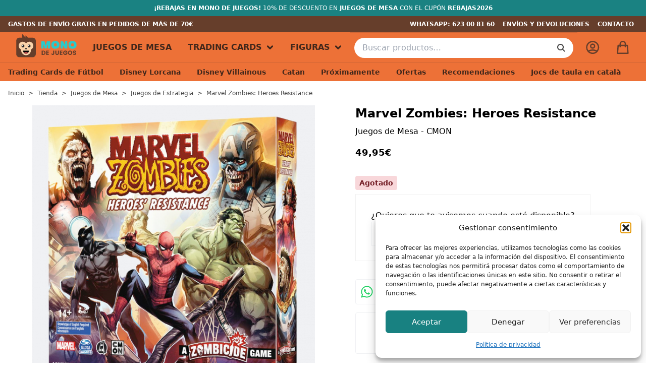

--- FILE ---
content_type: text/html; charset=UTF-8
request_url: https://www.monodejuegos.shop/juego-de-mesa/marvel-zombies-heroes-resistance/
body_size: 23814
content:
<!doctype html><html class="no-js" lang="es"><head><meta charset="UTF-8" /><meta http-equiv="x-ua-compatible" content="ie=edge"><meta name="viewport" content="width=device-width, initial-scale=1.0" /><meta name='robots' content='index, follow, max-image-preview:large, max-snippet:-1, max-video-preview:-1' /> <script>window._wca = window._wca || [];</script> <link media="all" href="https://www.monodejuegos.shop/wp-content/cache/autoptimize/css/autoptimize_4565129eb26e568a8095c573e576b917.css" rel="stylesheet"><title>Comprar Expansión Marvel Zombies: Heroes Resistance - Mono de Juegos</title><meta name="description" content="Cuando la invasión zombi se apoderó de los héroes más poderosos del mundo, la mayoría asumió que todo estaba perdido. Pero aún quedan algunos superhéroes" /><link rel="canonical" href="https://www.monodejuegos.shop/juego-de-mesa/marvel-zombies-heroes-resistance/" /><meta property="og:locale" content="es_ES" /><meta property="og:type" content="article" /><meta property="og:title" content="Comprar Expansión Marvel Zombies: Heroes Resistance - Mono de Juegos" /><meta property="og:description" content="Cuando la invasión zombi se apoderó de los héroes más poderosos del mundo, la mayoría asumió que todo estaba perdido. Pero aún quedan algunos superhéroes" /><meta property="og:url" content="https://www.monodejuegos.shop/juego-de-mesa/marvel-zombies-heroes-resistance/" /><meta property="og:site_name" content="Mono de Juegos" /><meta property="article:publisher" content="https://www.facebook.com/monodejuegos.shop/" /><meta property="article:modified_time" content="2025-07-24T10:35:49+00:00" /><meta property="og:image" content="https://www.monodejuegos.shop/wp-content/uploads/2022/06/marvel-zombies-heroes-resitance.png" /><meta property="og:image:width" content="1024" /><meta property="og:image:height" content="1024" /><meta property="og:image:type" content="image/png" /><meta name="twitter:card" content="summary_large_image" /><meta name="twitter:site" content="@monodejuegos" /><meta name="twitter:label1" content="Tiempo de lectura" /><meta name="twitter:data1" content="2 minutos" /> <script type="application/ld+json" class="yoast-schema-graph">{"@context":"https://schema.org","@graph":[{"@type":"WebPage","@id":"https://www.monodejuegos.shop/juego-de-mesa/marvel-zombies-heroes-resistance/","url":"https://www.monodejuegos.shop/juego-de-mesa/marvel-zombies-heroes-resistance/","name":"Comprar Expansión Marvel Zombies: Heroes Resistance - Mono de Juegos","isPartOf":{"@id":"https://www.monodejuegos.shop/#website"},"primaryImageOfPage":{"@id":"https://www.monodejuegos.shop/juego-de-mesa/marvel-zombies-heroes-resistance/#primaryimage"},"image":{"@id":"https://www.monodejuegos.shop/juego-de-mesa/marvel-zombies-heroes-resistance/#primaryimage"},"thumbnailUrl":"https://www.monodejuegos.shop/wp-content/uploads/2022/06/marvel-zombies-heroes-resitance.png","datePublished":"2022-06-22T09:10:49+00:00","dateModified":"2025-07-24T10:35:49+00:00","description":"Cuando la invasión zombi se apoderó de los héroes más poderosos del mundo, la mayoría asumió que todo estaba perdido. Pero aún quedan algunos superhéroes","breadcrumb":{"@id":"https://www.monodejuegos.shop/juego-de-mesa/marvel-zombies-heroes-resistance/#breadcrumb"},"inLanguage":"es","potentialAction":[{"@type":"ReadAction","target":["https://www.monodejuegos.shop/juego-de-mesa/marvel-zombies-heroes-resistance/"]}]},{"@type":"ImageObject","inLanguage":"es","@id":"https://www.monodejuegos.shop/juego-de-mesa/marvel-zombies-heroes-resistance/#primaryimage","url":"https://www.monodejuegos.shop/wp-content/uploads/2022/06/marvel-zombies-heroes-resitance.png","contentUrl":"https://www.monodejuegos.shop/wp-content/uploads/2022/06/marvel-zombies-heroes-resitance.png","width":1024,"height":1024},{"@type":"BreadcrumbList","@id":"https://www.monodejuegos.shop/juego-de-mesa/marvel-zombies-heroes-resistance/#breadcrumb","itemListElement":[{"@type":"ListItem","position":1,"name":"Portada","item":"https://www.monodejuegos.shop/"},{"@type":"ListItem","position":2,"name":"Tienda","item":"https://www.monodejuegos.shop/tienda/"},{"@type":"ListItem","position":3,"name":"Marvel Zombies: Heroes Resistance"}]},{"@type":"WebSite","@id":"https://www.monodejuegos.shop/#website","url":"https://www.monodejuegos.shop/","name":"Mono de Juegos","description":"Tienda online de Juegos de mesa en España","publisher":{"@id":"https://www.monodejuegos.shop/#organization"},"potentialAction":[{"@type":"SearchAction","target":{"@type":"EntryPoint","urlTemplate":"https://www.monodejuegos.shop/?s={search_term_string}"},"query-input":{"@type":"PropertyValueSpecification","valueRequired":true,"valueName":"search_term_string"}}],"inLanguage":"es"},{"@type":"Organization","@id":"https://www.monodejuegos.shop/#organization","name":"Mono de Juegos","url":"https://www.monodejuegos.shop/","logo":{"@type":"ImageObject","inLanguage":"es","@id":"https://www.monodejuegos.shop/#/schema/logo/image/","url":"https://www.monodejuegos.shop/wp-content/uploads/2021/11/monodejuegos.jpg","contentUrl":"https://www.monodejuegos.shop/wp-content/uploads/2021/11/monodejuegos.jpg","width":1200,"height":900,"caption":"Mono de Juegos"},"image":{"@id":"https://www.monodejuegos.shop/#/schema/logo/image/"},"sameAs":["https://www.facebook.com/monodejuegos.shop/","https://x.com/monodejuegos","https://www.instagram.com/monodejuegos"]}]}</script> <link rel='dns-prefetch' href='//stats.wp.com' /><link href='https://fonts.gstatic.com' crossorigin='anonymous' rel='preconnect' /><link rel="alternate" type="application/rss+xml" title="Mono de Juegos &raquo; Feed" href="https://www.monodejuegos.shop/feed/" /><link rel="alternate" type="application/rss+xml" title="Mono de Juegos &raquo; Feed de los comentarios" href="https://www.monodejuegos.shop/comments/feed/" /><link rel="alternate" type="application/rss+xml" title="Mono de Juegos &raquo; Comentario Marvel Zombies: Heroes Resistance del feed" href="https://www.monodejuegos.shop/juego-de-mesa/marvel-zombies-heroes-resistance/feed/" /><link rel="alternate" title="oEmbed (JSON)" type="application/json+oembed" href="https://www.monodejuegos.shop/wp-json/oembed/1.0/embed?url=https%3A%2F%2Fwww.monodejuegos.shop%2Fjuego-de-mesa%2Fmarvel-zombies-heroes-resistance%2F" /><link rel="alternate" title="oEmbed (XML)" type="text/xml+oembed" href="https://www.monodejuegos.shop/wp-json/oembed/1.0/embed?url=https%3A%2F%2Fwww.monodejuegos.shop%2Fjuego-de-mesa%2Fmarvel-zombies-heroes-resistance%2F&#038;format=xml" /><style id='wp-img-auto-sizes-contain-inline-css' type='text/css'>img:is([sizes=auto i],[sizes^="auto," i]){contain-intrinsic-size:3000px 1500px}
/*# sourceURL=wp-img-auto-sizes-contain-inline-css */</style><style id='wp-emoji-styles-inline-css' type='text/css'>img.wp-smiley, img.emoji {
		display: inline !important;
		border: none !important;
		box-shadow: none !important;
		height: 1em !important;
		width: 1em !important;
		margin: 0 0.07em !important;
		vertical-align: -0.1em !important;
		background: none !important;
		padding: 0 !important;
	}
/*# sourceURL=wp-emoji-styles-inline-css */</style><style id='woocommerce-inline-inline-css' type='text/css'>.woocommerce form .form-row .required { visibility: visible; }
/*# sourceURL=woocommerce-inline-inline-css */</style> <script type="text/javascript" src="https://www.monodejuegos.shop/wp-includes/js/jquery/jquery.min.js" id="jquery-core-js"></script> <script type="text/javascript" id="ambisn_scripts-js-extra">var ambisn_script_vars = {"admin_url":"https://www.monodejuegos.shop/wp-admin/"};
//# sourceURL=ambisn_scripts-js-extra</script> <script type="text/javascript" id="wc-add-to-cart-js-extra">var wc_add_to_cart_params = {"ajax_url":"/wp-admin/admin-ajax.php","wc_ajax_url":"/?wc-ajax=%%endpoint%%","i18n_view_cart":"Ver carrito","cart_url":"https://www.monodejuegos.shop/carrito/","is_cart":"","cart_redirect_after_add":"no"};
//# sourceURL=wc-add-to-cart-js-extra</script> <script type="text/javascript" id="WCPAY_ASSETS-js-extra">var wcpayAssets = {"url":"https://www.monodejuegos.shop/wp-content/plugins/woocommerce-payments/dist/"};
//# sourceURL=WCPAY_ASSETS-js-extra</script> <script data-service="jetpack-statistics" data-category="statistics" type="text/plain" data-cmplz-src="https://stats.wp.com/s-202603.js" id="woocommerce-analytics-js" defer="defer" data-wp-strategy="defer"></script> <link rel="https://api.w.org/" href="https://www.monodejuegos.shop/wp-json/" /><link rel="alternate" title="JSON" type="application/json" href="https://www.monodejuegos.shop/wp-json/wp/v2/product/12593" /><link rel="EditURI" type="application/rsd+xml" title="RSD" href="https://www.monodejuegos.shop/xmlrpc.php?rsd" /><meta name="generator" content="WordPress 6.9" /><meta name="generator" content="WooCommerce 10.4.3" /><link rel='shortlink' href='https://www.monodejuegos.shop/?p=12593' />  <script async src="https://www.googletagmanager.com/gtag/js?id=G-H4S25QLDFZ"></script> <script>window.dataLayer = window.dataLayer || [];
			function gtag(){dataLayer.push(arguments);}
			gtag('js', new Date());
			gtag('config', 'G-H4S25QLDFZ');</script> <meta name="generator" content="webp-uploads 2.6.0"><style>img#wpstats{display:none}</style><style>.cmplz-hidden {
					display: none !important;
				}</style><meta name="google-site-verification" content="pkD0Y-qsSNLPlN_28pNq-SO8J6mjc0w2-1X10DCC6rg" /> <noscript><style>.woocommerce-product-gallery{ opacity: 1 !important; }</style></noscript><link rel="apple-touch-icon" sizes="180x180" href="https://www.monodejuegos.shop/wp-content/themes/monodejuegos/static/images/apple-touch-icon.png"><link rel="icon" type="image/svg+xml" href="https://www.monodejuegos.shop/wp-content/themes/monodejuegos/static/images/favicon.svg"><link rel="icon" type="image/png" sizes="32x32" href="https://www.monodejuegos.shop/wp-content/themes/monodejuegos/static/images/favicon-32x32.png"><link rel="icon" type="image/png" sizes="16x16" href="https://www.monodejuegos.shop/wp-content/themes/monodejuegos/static/images/favicon-16x16.png"><link rel="manifest" href="https://www.monodejuegos.shop/wp-content/themes/monodejuegos/static/images/site.webmanifest"><link rel="mask-icon" href="https://www.monodejuegos.shop/wp-content/themes/monodejuegos/static/images/safari-pinned-tab.svg" color="#ed7137"><link rel="shortcut icon" href="https://www.monodejuegos.shop/wp-content/themes/monodejuegos/static/images/favicon.ico"><meta name="msapplication-TileColor" content="#41271B"><meta name="msapplication-config" content="/images/browserconfig.xml"><meta name="theme-color" content="#41271B"><link rel="dns-prefetch" href="https://www.google-analytics.com"><link rel="dns-prefetch" href="https://www.googletagmanager.com"><link rel="dns-prefetch" href="https://fonts.googleapis.com"><link href="https://www.google-analytics.com" rel="preconnect" crossorigin><link href="https://www.googletagmanager.com" rel="preconnect" crossorigin><link href="https://fonts.googleapis.com" rel="preconnect" crossorigin><style>.wc-ambisn-button{
    color:#fff;
    background-color:#fd6e4f;
    border-radius:0px;
}
.wc-ambisn-button.subscribed svg {
    fill: #fff;;
}
.ambisn-subscribed .icon{
    background-color:#fd6e4f;
}
div#wc-ambisn-container.subscribed {
    border-left-color: #fd6e4f;
}

div#wc-ambisn-container{
    background-color: #fff;
}

.wc-ambisn-form input#email{
    border-radius:0px;
}
button#ambisn-submit.active::after{
    border-color: #fff;
}</style><style type="text/css" id="wp-custom-css">.payment_method_woocommerce_payments.theme--stripe {
	display: none;
}</style> <script async src="https://www.googletagmanager.com/gtag/js?id=AW-10925393384"></script> <script>window.dataLayer = window.dataLayer || [];
			function gtag() { dataLayer.push(arguments); }
			gtag( 'consent', 'default', {
				analytics_storage: 'denied',
				ad_storage: 'denied',
				ad_user_data: 'denied',
				ad_personalization: 'denied',
				region: ['AT', 'BE', 'BG', 'HR', 'CY', 'CZ', 'DK', 'EE', 'FI', 'FR', 'DE', 'GR', 'HU', 'IS', 'IE', 'IT', 'LV', 'LI', 'LT', 'LU', 'MT', 'NL', 'NO', 'PL', 'PT', 'RO', 'SK', 'SI', 'ES', 'SE', 'GB', 'CH'],
				wait_for_update: 500,
			} );
			gtag('js', new Date());
			gtag('set', 'developer_id.dOGY3NW', true);
			gtag("config", "AW-10925393384", { "groups": "GLA", "send_page_view": false });</script> <style id='global-styles-inline-css' type='text/css'>:root{--wp--preset--aspect-ratio--square: 1;--wp--preset--aspect-ratio--4-3: 4/3;--wp--preset--aspect-ratio--3-4: 3/4;--wp--preset--aspect-ratio--3-2: 3/2;--wp--preset--aspect-ratio--2-3: 2/3;--wp--preset--aspect-ratio--16-9: 16/9;--wp--preset--aspect-ratio--9-16: 9/16;--wp--preset--color--black: #000000;--wp--preset--color--cyan-bluish-gray: #abb8c3;--wp--preset--color--white: #ffffff;--wp--preset--color--pale-pink: #f78da7;--wp--preset--color--vivid-red: #cf2e2e;--wp--preset--color--luminous-vivid-orange: #ff6900;--wp--preset--color--luminous-vivid-amber: #fcb900;--wp--preset--color--light-green-cyan: #7bdcb5;--wp--preset--color--vivid-green-cyan: #00d084;--wp--preset--color--pale-cyan-blue: #8ed1fc;--wp--preset--color--vivid-cyan-blue: #0693e3;--wp--preset--color--vivid-purple: #9b51e0;--wp--preset--color--mono-orange: #ed7137;--wp--preset--color--mono-orange-dark: #C94C12;--wp--preset--color--mono-primary: #188181;--wp--preset--color--mono-brown: #41271B;--wp--preset--color--success: #167E47;--wp--preset--color--success-light: #dcf8e7;--wp--preset--color--gray-light: #F0F1F4;--wp--preset--gradient--vivid-cyan-blue-to-vivid-purple: linear-gradient(135deg,rgb(6,147,227) 0%,rgb(155,81,224) 100%);--wp--preset--gradient--light-green-cyan-to-vivid-green-cyan: linear-gradient(135deg,rgb(122,220,180) 0%,rgb(0,208,130) 100%);--wp--preset--gradient--luminous-vivid-amber-to-luminous-vivid-orange: linear-gradient(135deg,rgb(252,185,0) 0%,rgb(255,105,0) 100%);--wp--preset--gradient--luminous-vivid-orange-to-vivid-red: linear-gradient(135deg,rgb(255,105,0) 0%,rgb(207,46,46) 100%);--wp--preset--gradient--very-light-gray-to-cyan-bluish-gray: linear-gradient(135deg,rgb(238,238,238) 0%,rgb(169,184,195) 100%);--wp--preset--gradient--cool-to-warm-spectrum: linear-gradient(135deg,rgb(74,234,220) 0%,rgb(151,120,209) 20%,rgb(207,42,186) 40%,rgb(238,44,130) 60%,rgb(251,105,98) 80%,rgb(254,248,76) 100%);--wp--preset--gradient--blush-light-purple: linear-gradient(135deg,rgb(255,206,236) 0%,rgb(152,150,240) 100%);--wp--preset--gradient--blush-bordeaux: linear-gradient(135deg,rgb(254,205,165) 0%,rgb(254,45,45) 50%,rgb(107,0,62) 100%);--wp--preset--gradient--luminous-dusk: linear-gradient(135deg,rgb(255,203,112) 0%,rgb(199,81,192) 50%,rgb(65,88,208) 100%);--wp--preset--gradient--pale-ocean: linear-gradient(135deg,rgb(255,245,203) 0%,rgb(182,227,212) 50%,rgb(51,167,181) 100%);--wp--preset--gradient--electric-grass: linear-gradient(135deg,rgb(202,248,128) 0%,rgb(113,206,126) 100%);--wp--preset--gradient--midnight: linear-gradient(135deg,rgb(2,3,129) 0%,rgb(40,116,252) 100%);--wp--preset--font-size--small: 13px;--wp--preset--font-size--medium: clamp(14px, 0.875rem + ((1vw - 3.2px) * 0.682), 20px);--wp--preset--font-size--large: clamp(22.041px, 1.378rem + ((1vw - 3.2px) * 1.586), 36px);--wp--preset--font-size--x-large: clamp(25.014px, 1.563rem + ((1vw - 3.2px) * 1.93), 42px);--wp--preset--font-family--poppins: ui-sans-serif, system-ui, -apple-system, BlinkMacSystemFont, 'Segoe UI', Roboto, 'Helvetica Neue', Arial, 'Noto Sans', sans-serif;--wp--preset--spacing--20: 0.44rem;--wp--preset--spacing--30: 0.67rem;--wp--preset--spacing--40: 1rem;--wp--preset--spacing--50: 1.5rem;--wp--preset--spacing--60: 2.25rem;--wp--preset--spacing--70: 3.38rem;--wp--preset--spacing--80: 5.06rem;--wp--preset--shadow--natural: 6px 6px 9px rgba(0, 0, 0, 0.2);--wp--preset--shadow--deep: 12px 12px 50px rgba(0, 0, 0, 0.4);--wp--preset--shadow--sharp: 6px 6px 0px rgba(0, 0, 0, 0.2);--wp--preset--shadow--outlined: 6px 6px 0px -3px rgb(255, 255, 255), 6px 6px rgb(0, 0, 0);--wp--preset--shadow--crisp: 6px 6px 0px rgb(0, 0, 0);}:root { --wp--style--global--content-size: var(--container);--wp--style--global--wide-size: 1200px; }:where(body) { margin: 0; }.wp-site-blocks > .alignleft { float: left; margin-right: 2em; }.wp-site-blocks > .alignright { float: right; margin-left: 2em; }.wp-site-blocks > .aligncenter { justify-content: center; margin-left: auto; margin-right: auto; }:where(.wp-site-blocks) > * { margin-block-start: 24px; margin-block-end: 0; }:where(.wp-site-blocks) > :first-child { margin-block-start: 0; }:where(.wp-site-blocks) > :last-child { margin-block-end: 0; }:root { --wp--style--block-gap: 24px; }:root :where(.is-layout-flow) > :first-child{margin-block-start: 0;}:root :where(.is-layout-flow) > :last-child{margin-block-end: 0;}:root :where(.is-layout-flow) > *{margin-block-start: 24px;margin-block-end: 0;}:root :where(.is-layout-constrained) > :first-child{margin-block-start: 0;}:root :where(.is-layout-constrained) > :last-child{margin-block-end: 0;}:root :where(.is-layout-constrained) > *{margin-block-start: 24px;margin-block-end: 0;}:root :where(.is-layout-flex){gap: 24px;}:root :where(.is-layout-grid){gap: 24px;}.is-layout-flow > .alignleft{float: left;margin-inline-start: 0;margin-inline-end: 2em;}.is-layout-flow > .alignright{float: right;margin-inline-start: 2em;margin-inline-end: 0;}.is-layout-flow > .aligncenter{margin-left: auto !important;margin-right: auto !important;}.is-layout-constrained > .alignleft{float: left;margin-inline-start: 0;margin-inline-end: 2em;}.is-layout-constrained > .alignright{float: right;margin-inline-start: 2em;margin-inline-end: 0;}.is-layout-constrained > .aligncenter{margin-left: auto !important;margin-right: auto !important;}.is-layout-constrained > :where(:not(.alignleft):not(.alignright):not(.alignfull)){max-width: var(--wp--style--global--content-size);margin-left: auto !important;margin-right: auto !important;}.is-layout-constrained > .alignwide{max-width: var(--wp--style--global--wide-size);}body .is-layout-flex{display: flex;}.is-layout-flex{flex-wrap: wrap;align-items: center;}.is-layout-flex > :is(*, div){margin: 0;}body .is-layout-grid{display: grid;}.is-layout-grid > :is(*, div){margin: 0;}body{font-family: var(--wp--preset--font-family--poppins);padding-top: 0px;padding-right: 0px;padding-bottom: 0px;padding-left: 0px;}:root :where(.wp-element-button, .wp-block-button__link){background-color: #32373c;border-width: 0;color: #fff;font-family: inherit;font-size: inherit;font-style: inherit;font-weight: inherit;letter-spacing: inherit;line-height: inherit;padding-top: calc(0.667em + 2px);padding-right: calc(1.333em + 2px);padding-bottom: calc(0.667em + 2px);padding-left: calc(1.333em + 2px);text-decoration: none;text-transform: inherit;}.has-black-color{color: var(--wp--preset--color--black) !important;}.has-cyan-bluish-gray-color{color: var(--wp--preset--color--cyan-bluish-gray) !important;}.has-white-color{color: var(--wp--preset--color--white) !important;}.has-pale-pink-color{color: var(--wp--preset--color--pale-pink) !important;}.has-vivid-red-color{color: var(--wp--preset--color--vivid-red) !important;}.has-luminous-vivid-orange-color{color: var(--wp--preset--color--luminous-vivid-orange) !important;}.has-luminous-vivid-amber-color{color: var(--wp--preset--color--luminous-vivid-amber) !important;}.has-light-green-cyan-color{color: var(--wp--preset--color--light-green-cyan) !important;}.has-vivid-green-cyan-color{color: var(--wp--preset--color--vivid-green-cyan) !important;}.has-pale-cyan-blue-color{color: var(--wp--preset--color--pale-cyan-blue) !important;}.has-vivid-cyan-blue-color{color: var(--wp--preset--color--vivid-cyan-blue) !important;}.has-vivid-purple-color{color: var(--wp--preset--color--vivid-purple) !important;}.has-mono-orange-color{color: var(--wp--preset--color--mono-orange) !important;}.has-mono-orange-dark-color{color: var(--wp--preset--color--mono-orange-dark) !important;}.has-mono-primary-color{color: var(--wp--preset--color--mono-primary) !important;}.has-mono-brown-color{color: var(--wp--preset--color--mono-brown) !important;}.has-success-color{color: var(--wp--preset--color--success) !important;}.has-success-light-color{color: var(--wp--preset--color--success-light) !important;}.has-gray-light-color{color: var(--wp--preset--color--gray-light) !important;}.has-black-background-color{background-color: var(--wp--preset--color--black) !important;}.has-cyan-bluish-gray-background-color{background-color: var(--wp--preset--color--cyan-bluish-gray) !important;}.has-white-background-color{background-color: var(--wp--preset--color--white) !important;}.has-pale-pink-background-color{background-color: var(--wp--preset--color--pale-pink) !important;}.has-vivid-red-background-color{background-color: var(--wp--preset--color--vivid-red) !important;}.has-luminous-vivid-orange-background-color{background-color: var(--wp--preset--color--luminous-vivid-orange) !important;}.has-luminous-vivid-amber-background-color{background-color: var(--wp--preset--color--luminous-vivid-amber) !important;}.has-light-green-cyan-background-color{background-color: var(--wp--preset--color--light-green-cyan) !important;}.has-vivid-green-cyan-background-color{background-color: var(--wp--preset--color--vivid-green-cyan) !important;}.has-pale-cyan-blue-background-color{background-color: var(--wp--preset--color--pale-cyan-blue) !important;}.has-vivid-cyan-blue-background-color{background-color: var(--wp--preset--color--vivid-cyan-blue) !important;}.has-vivid-purple-background-color{background-color: var(--wp--preset--color--vivid-purple) !important;}.has-mono-orange-background-color{background-color: var(--wp--preset--color--mono-orange) !important;}.has-mono-orange-dark-background-color{background-color: var(--wp--preset--color--mono-orange-dark) !important;}.has-mono-primary-background-color{background-color: var(--wp--preset--color--mono-primary) !important;}.has-mono-brown-background-color{background-color: var(--wp--preset--color--mono-brown) !important;}.has-success-background-color{background-color: var(--wp--preset--color--success) !important;}.has-success-light-background-color{background-color: var(--wp--preset--color--success-light) !important;}.has-gray-light-background-color{background-color: var(--wp--preset--color--gray-light) !important;}.has-black-border-color{border-color: var(--wp--preset--color--black) !important;}.has-cyan-bluish-gray-border-color{border-color: var(--wp--preset--color--cyan-bluish-gray) !important;}.has-white-border-color{border-color: var(--wp--preset--color--white) !important;}.has-pale-pink-border-color{border-color: var(--wp--preset--color--pale-pink) !important;}.has-vivid-red-border-color{border-color: var(--wp--preset--color--vivid-red) !important;}.has-luminous-vivid-orange-border-color{border-color: var(--wp--preset--color--luminous-vivid-orange) !important;}.has-luminous-vivid-amber-border-color{border-color: var(--wp--preset--color--luminous-vivid-amber) !important;}.has-light-green-cyan-border-color{border-color: var(--wp--preset--color--light-green-cyan) !important;}.has-vivid-green-cyan-border-color{border-color: var(--wp--preset--color--vivid-green-cyan) !important;}.has-pale-cyan-blue-border-color{border-color: var(--wp--preset--color--pale-cyan-blue) !important;}.has-vivid-cyan-blue-border-color{border-color: var(--wp--preset--color--vivid-cyan-blue) !important;}.has-vivid-purple-border-color{border-color: var(--wp--preset--color--vivid-purple) !important;}.has-mono-orange-border-color{border-color: var(--wp--preset--color--mono-orange) !important;}.has-mono-orange-dark-border-color{border-color: var(--wp--preset--color--mono-orange-dark) !important;}.has-mono-primary-border-color{border-color: var(--wp--preset--color--mono-primary) !important;}.has-mono-brown-border-color{border-color: var(--wp--preset--color--mono-brown) !important;}.has-success-border-color{border-color: var(--wp--preset--color--success) !important;}.has-success-light-border-color{border-color: var(--wp--preset--color--success-light) !important;}.has-gray-light-border-color{border-color: var(--wp--preset--color--gray-light) !important;}.has-vivid-cyan-blue-to-vivid-purple-gradient-background{background: var(--wp--preset--gradient--vivid-cyan-blue-to-vivid-purple) !important;}.has-light-green-cyan-to-vivid-green-cyan-gradient-background{background: var(--wp--preset--gradient--light-green-cyan-to-vivid-green-cyan) !important;}.has-luminous-vivid-amber-to-luminous-vivid-orange-gradient-background{background: var(--wp--preset--gradient--luminous-vivid-amber-to-luminous-vivid-orange) !important;}.has-luminous-vivid-orange-to-vivid-red-gradient-background{background: var(--wp--preset--gradient--luminous-vivid-orange-to-vivid-red) !important;}.has-very-light-gray-to-cyan-bluish-gray-gradient-background{background: var(--wp--preset--gradient--very-light-gray-to-cyan-bluish-gray) !important;}.has-cool-to-warm-spectrum-gradient-background{background: var(--wp--preset--gradient--cool-to-warm-spectrum) !important;}.has-blush-light-purple-gradient-background{background: var(--wp--preset--gradient--blush-light-purple) !important;}.has-blush-bordeaux-gradient-background{background: var(--wp--preset--gradient--blush-bordeaux) !important;}.has-luminous-dusk-gradient-background{background: var(--wp--preset--gradient--luminous-dusk) !important;}.has-pale-ocean-gradient-background{background: var(--wp--preset--gradient--pale-ocean) !important;}.has-electric-grass-gradient-background{background: var(--wp--preset--gradient--electric-grass) !important;}.has-midnight-gradient-background{background: var(--wp--preset--gradient--midnight) !important;}.has-small-font-size{font-size: var(--wp--preset--font-size--small) !important;}.has-medium-font-size{font-size: var(--wp--preset--font-size--medium) !important;}.has-large-font-size{font-size: var(--wp--preset--font-size--large) !important;}.has-x-large-font-size{font-size: var(--wp--preset--font-size--x-large) !important;}.has-poppins-font-family{font-family: var(--wp--preset--font-family--poppins) !important;}
/*# sourceURL=global-styles-inline-css */</style></head><body data-cmplz=1 class="wp-singular product-template-default single single-product postid-12593 wp-theme-monodejuegos theme-monodejuegos woocommerce woocommerce-page woocommerce-no-js bg-gray-light"><div class="off-canvas-content" data-off-canvas-content><div class="bg-primary-dark text-white text-xs py-2 px-4 uppercase text-center"> <strong>¡Rebajas en Mono de Juegos!</strong> 10% de descuento en <strong>Juegos de Mesa</strong> con el cupón <strong class="text-white">REBAJAS2026</strong></strong></div><header id="header" class="header sticky top-0 left-0 w-full bg-orange"><div class="bg-brown-light text-white text-xs uppercase font-semibold"><div class="lg:container mx-auto px-4 flex items-center"><div class="upper relative text-center lg:text-left flex-grow"><p class="upper__item py-2">Gastos de envío gratis en pedidos de más de 70€</p><p class="upper__item py-2">Envios en 24 / 48 horas. Recogida en Barcelona</p></div><nav class="hidden lg:block flex-shrink"><ul class="flex justify-end"><li> <a href="https://api.whatsapp.com/send?phone=34623008160" class="text-white block p-2" title="Abrir conversación con WhatsApp de Mono de Juegos" target="_blank" rel="nofollow">WhatsApp: 623 00 81 60</a></li><li> <a href="https://www.monodejuegos.shop/envios-y-devoluciones/" class="text-white hidden lg:block p-2" title="Enlace a envíos y devoluciones">Envíos y devoluciones</a></li><li> <a href="https://www.monodejuegos.shop/contacto/" class="text-white block p-2" title="Enlace a contacto">Contacto</a></li></ul></nav></div></div><div class="header__main grid lg:container mx-auto"> <button type="button" class="bg-orange border-0 m-0 header__toggle header__main__toggle flex lg:hidden place-items-center justify-center" aria-label="Abrir menú navegación"> <svg viewBox="0 0 24 24" class="icon hamburguer w-6 h-6"> <use xlink:href="https://www.monodejuegos.shop/wp-content/themes/monodejuegos/static/images/icons.svg#hamburguer"></use> </svg> </button><div class="header__main__sizer md:hidden"></div> <a href="https://www.monodejuegos.shop" title="Mono de Juegos" class="header__brand md:mx-4 lg:mt-0">Mono de Juegos</a><nav class="header__main__nav hidden lg:block flex-grow flex-shrink-0"><ul id="menu-main" class="menu flex h-full"><li id="menu-item-22851" class="menu-item menu-item-type-post_type menu-item-object-page menu-item-22851 menu__item"><a href="https://www.monodejuegos.shop/comprar-juegos-de-mesa/">Juegos de Mesa</a></li><li id="menu-item-22850" class="menu-item menu-item-type-post_type menu-item-object-page menu-item-has-children menu-item-22850 menu__item"><a href="https://www.monodejuegos.shop/comprar-trading-cards/">Trading Cards</a><ul class="sub-menu"><li id="menu-item-22855" class="menu-item menu-item-type-taxonomy menu-item-object-product_cat menu-item-22855 menu__item"><a href="https://www.monodejuegos.shop/categoria-producto/trading-cards/trading-cards-de-futbol/">Trading Cards de Fútbol</a></li><li id="menu-item-31633" class="menu-item menu-item-type-taxonomy menu-item-object-product_cat menu-item-31633 menu__item"><a href="https://www.monodejuegos.shop/categoria-producto/trading-cards/trading-cards-de-nba/">Trading Cards de NBA</a></li><li id="menu-item-22852" class="menu-item menu-item-type-taxonomy menu-item-object-product_cat menu-item-22852 menu__item"><a href="https://www.monodejuegos.shop/categoria-producto/trading-cards/disney-lorcana/">Disney Lorcana</a></li><li id="menu-item-22853" class="menu-item menu-item-type-taxonomy menu-item-object-product_cat menu-item-22853 menu__item"><a href="https://www.monodejuegos.shop/categoria-producto/trading-cards/one-piece-trading-card-game/">One Piece Trading Card Game</a></li><li id="menu-item-22854" class="menu-item menu-item-type-taxonomy menu-item-object-product_cat menu-item-22854 menu__item"><a href="https://www.monodejuegos.shop/categoria-producto/trading-cards/star-wars-unlimited/">Star Wars Unlimited</a></li></ul></li><li id="menu-item-22846" class="menu-item menu-item-type-taxonomy menu-item-object-product_cat menu-item-has-children menu-item-22846 menu__item"><a href="https://www.monodejuegos.shop/categoria-producto/figuras/">Figuras</a><ul class="sub-menu"><li id="menu-item-22847" class="menu-item menu-item-type-taxonomy menu-item-object-product_cat menu-item-22847 menu__item"><a href="https://www.monodejuegos.shop/categoria-producto/figuras/bearbrick/">Be@rbrick</a></li><li id="menu-item-22848" class="menu-item menu-item-type-taxonomy menu-item-object-product_cat menu-item-22848 menu__item"><a href="https://www.monodejuegos.shop/categoria-producto/figuras/funko-pop/">Funko POP!</a></li></ul></li></ul></nav><div id="header__main__search" class="header__main__search bg-orange w-full p-2 flex-grow flex flex-col justify-center md:px-2"><form role="search" method="get" class="search-form input-group flex overflow-hidden items-stretch rounded-full" action="https://www.monodejuegos.shop/"> <input type="search" class="rounded-none appearance-none search-field input-group-field w-full pl-4 py-2" placeholder="Buscar productos&hellip;" value="" name="s" /> <input type="hidden" name="post_type" value="product" /> <button type="submit" class="search-submit bg-white px-4" aria-label="Buscar"> <svg xmlns="http://www.w3.org/2000/svg" width="16" height="16" viewBox="0 0 16 16"> <path fill="#4A4A4A" d="M11.7940468,10.3798332 L15.3386857,13.9244722 C15.72921,14.3149965 15.72921,14.9481614 15.3386857,15.3386857 C14.9481614,15.72921 14.3149965,15.72921 13.9244722,15.3386857 L10.3798332,11.7940468 C9.29994014,12.5853649 7.96769595,13.0526316 6.52631579,13.0526316 C2.92193111,13.0526316 0,10.1307005 0,6.52631579 C0,2.92193111 2.92193111,0 6.52631579,0 C10.1307005,0 13.0526316,2.92193111 13.0526316,6.52631579 C13.0526316,7.96769595 12.5853649,9.29994014 11.7940468,10.3798332 Z M6.52631579,11.0526316 C9.02613097,11.0526316 11.0526316,9.02613097 11.0526316,6.52631579 C11.0526316,4.02650061 9.02613097,2 6.52631579,2 C4.02650061,2 2,4.02650061 2,6.52631579 C2,9.02613097 4.02650061,11.0526316 6.52631579,11.0526316 Z"/> </svg> <span class="show-for-sr">Buscar</span> </button></form></div> <button type="button" id="header__main__item--search" class="header__main__item m-0 flex-grow md:hidden bg-orange flex place-items-center justify-center font-bold border-0" aria-label="Buscar"> <svg viewBox="0 0 32 32" class="icon search w-8 h-8"> <use xlink:href="https://www.monodejuegos.shop/wp-content/themes/monodejuegos/static/images/icons.svg#search"></use> </svg> <span  class="header__main__item__label hidden">Buscar</span> </button> <a title="Mi cuenta" class="header__main__item flex-grow hidden md:flex bg-orange place-items-center justify-center font-bold" href="https://www.monodejuegos.shop/mi-cuenta/"> <svg viewBox="0 0 32 32" class="icon avatar w-8 h-8"> <use xlink:href="https://www.monodejuegos.shop/wp-content/themes/monodejuegos/static/images/icons.svg#avatar"></use> </svg> <span  class="header__main__item__label hidden"> Mi cuenta </span> </a> <button type="button" class="header__main__item header__main__item--cart m-0 bg-orange flex place-items-center justify-center font-bold border-0" data-toggle="off-canvas-right" title="Ver mi carrito"> <span class="header__main__item__icon w-8 h-8"> <svg viewBox="0 0 32 32" class="icon bag w-8 h-8"> <use xlink:href="https://www.monodejuegos.shop/wp-content/themes/monodejuegos/static/images/icons.svg#bag"></use> </svg> </span> <span class="header__main__item__label hidden"> Mi carrito </span> </button></div><nav class="header__nav hidden lg:block"><ul id="menu-primary" class="container my-0 mx-auto p-0 list-none flex"><li id="menu-item-22568" class="menu-item menu-item-type-taxonomy menu-item-object-product_cat menu-item-22568 menu__item"><a href="https://www.monodejuegos.shop/categoria-producto/trading-cards/trading-cards-de-futbol/">Trading Cards de Fútbol</a></li><li id="menu-item-22562" class="menu-item menu-item-type-taxonomy menu-item-object-product_cat menu-item-22562 menu__item"><a href="https://www.monodejuegos.shop/categoria-producto/trading-cards/disney-lorcana/">Disney Lorcana</a></li><li id="menu-item-22574" class="menu-item menu-item-type-custom menu-item-object-custom menu-item-22574 menu__item"><a href="https://www.monodejuegos.shop/coleccion/villainous/">Disney Villainous</a></li><li id="menu-item-22567" class="menu-item menu-item-type-post_type menu-item-object-post menu-item-22567 menu__item"><a href="https://www.monodejuegos.shop/que-catan-comprar-por-donde-empezar/">Catan</a></li><li id="menu-item-22565" class="menu-item menu-item-type-post_type menu-item-object-page menu-item-22565 menu__item"><a href="https://www.monodejuegos.shop/proximas-publicaciones-en-juegos-de-mesa/">Próximamente</a></li><li id="menu-item-22566" class="menu-item menu-item-type-post_type menu-item-object-page menu-item-22566 menu__item"><a href="https://www.monodejuegos.shop/rebajas-juegos-de-mesa/">Ofertas</a></li><li id="menu-item-22564" class="menu-item menu-item-type-post_type menu-item-object-page menu-item-22564 menu__item"><a href="https://www.monodejuegos.shop/blog/">Recomendaciones</a></li><li id="menu-item-22563" class="menu-item menu-item-type-custom menu-item-object-custom menu-item-22563 menu__item"><a href="https://www.monodejuegos.shop/idioma/catala/">Jocs de taula en català</a></li></ul></nav></header><main id="main" class="site-main" role="main"><nav class="woocommerce-breadcrumb" aria-label="Breadcrumb"><a href="https://www.monodejuegos.shop">Inicio</a><span class="woocommerce-breadcrumb__separator">&gt;</span><a href="https://www.monodejuegos.shop/tienda/">Tienda</a><span class="woocommerce-breadcrumb__separator">&gt;</span><a href="https://www.monodejuegos.shop/categoria-producto/juegos-de-mesa/">Juegos de Mesa</a><span class="woocommerce-breadcrumb__separator">&gt;</span><a href="https://www.monodejuegos.shop/categoria-producto/juegos-de-mesa/juegos-de-estrategia/">Juegos de Estrategia</a><span class="woocommerce-breadcrumb__separator">&gt;</span>Marvel Zombies: Heroes Resistance</nav><div class="woocommerce-notices-wrapper"></div><div id="product-12593" class="product type-product post-12593 status-publish first outofstock product_cat-juegos-de-estrategia product_cat-juegos-de-mesa product_cat-juegos-de-mesa-cooperativos product_cat-juegos-de-mesa-en-pareja product_cat-juegos-de-mesa-en-solitario product_cat-juegos-de-mesa-para-expertos has-post-thumbnail taxable shipping-taxable purchasable product-type-simple"><header class="single-product__header p-4 md:hidden"><h1 class="text-2xl mb-1">Marvel Zombies: Heroes Resistance</h1><p class="mb-2 text-sm"> Juegos de Mesa - CMON</p><div class="flex gap-2 items-center"><div class="font-semibold"><p class="price"><span class="woocommerce-Price-amount amount"><bdi>49,95<span class="woocommerce-Price-currencySymbol">&euro;</span></bdi></span></p></div><p class="stock out-of-stock">Agotado</p></div></header><div class="woocommerce-product-gallery relative md:grid grid-cols-1 gap-4"><ul class="woocommerce-product-gallery__list bg-gray-light"><li id="product-image-0" class="woocommerce-product-gallery__list__item"> <img fetchpriority="high" src="https://www.monodejuegos.shop/wp-content/uploads/2022/06/marvel-zombies-heroes-resitance-600x600.png" alt="Marvel Zombies: Heroes Resistance"></li></ul><div id="indicator" class="woocommerce-product-gallery__indicator absolute bottom-2 w-full"></div></div><div class="summary entry-summary"><h1 class="product_title entry-title">Marvel Zombies: Heroes Resistance</h1><p class="mb-4 hidden md:block"> Juegos de Mesa - CMON</p><p class="price"><span class="woocommerce-Price-amount amount"><bdi>49,95<span class="woocommerce-Price-currencySymbol">&euro;</span></bdi></span></p><p class="stock out-of-stock">Agotado</p><div class="ambisn-outer-container simple " data-value="12593"><div id="wc-ambisn-container" class=""><div class="inner-content"><div class="wc-ambisn-form "><h5>¿Quieres que te avisemos cuando esté disponible?</h5><div class="subscription-form"> <input type="hidden" name="admail_subscribe_nonce" value="376d59e8b1" /> <input type="hidden" name="ambisn_product_id" id="product-id" value="12593"> <input name="ambisn_email" id="email" value="" placeholder="E-mail" ></span> <button type="submit" name="ambisn-submit" class='wc-ambisn-button product-12593' id="ambisn-submit" value="Apuntarme">Apuntarme<span class="ld-circle"></span></button></div><p class="ambisn-err-notice ambisn-consent admail-hide">You must agree to the Terms and Conditions to subscribe.</p></div></div></div></div> <a class="support-chat" href="https://api.whatsapp.com/send?phone=34623008160&text=Tengo+una+duda+sobre+Marvel+Zombies%3A+Heroes+Resistance" target="_blank"> <strong>¿Tienes una consulta?</strong> <small class="support-chat__desc">Toca para contactanos en WhatsApp</small> </a><ul class="game-atts flex border border-gray-light rounded divide-x divide-gray-light mt-4 text-center text-xs"><li class="game-atts__item basis-full p-2 flex flex-col items-center"> <span class="game-atts__item__icon game-atts__item__icon--players"> <svg viewBox="0 0 75 75" class="icon game-players w-4 h-4 lg:w-6 lg:h-6 mb-2"> <use xlink:href="https://www.monodejuegos.shop/wp-content/themes/monodejuegos/static/images/icons.svg#game-players"></use> </svg> </span> <span class="game-atts__item__label block">De 1 a 6</span> <span class="game-atts__item__title text-xs text-gray block">Jugadores</span></li><li class="game-atts__item basis-full p-2 flex flex-col items-center"> <span class="game-atts__item__icon game-atts__item__icon--age"> <svg viewBox="0 0 75 75" class="icon game-age w-4 h-4 lg:w-6 lg:h-6 mb-2"> <use xlink:href="https://www.monodejuegos.shop/wp-content/themes/monodejuegos/static/images/icons.svg#game-age"></use> </svg> </span> <span class="game-atts__item__label block">14+</span> <span class="game-atts__item__title text-xs text-gray block">Edad</span></li><li class="game-atts__item basis-full p-2 flex flex-col items-center"> <span class="game-atts__item__icon game-atts__item__icon--time"> <svg viewBox="0 0 75 75" class="icon game-time w-4 h-4 lg:w-6 lg:h-6 mb-2"> <use xlink:href="https://www.monodejuegos.shop/wp-content/themes/monodejuegos/static/images/icons.svg#game-time"></use> </svg> </span> <span class="game-atts__item__label block">60 minutos</span> <span class="game-atts__item__title text-xs text-gray block">Tiempo de juego</span></li></ul></div><div class="product__description px-4 lg:px-0"><div class="product-description lg:grid grid-cols-3 gap-12"><div class="product-description__content col-span-2"><h2>¿Por qué comprar Marvel Zombies: Heroes Resistance?</h2><div class="description fr-view"><div class="description fr-view"><p dir="ltr">Cuando la invasión zombi se apoderó de los héroes más poderosos del mundo, la mayoría asumió que todo estaba perdido. Pero aún quedan algunos superhéroes para enfrentarse a los muertos vivientes. Habrá que acabar con los viejos aliados antes de que puedan devorar hasta la última persona del planeta.</p><p dir="ltr">Así que reúne a tu equipo de Superhéroes y reúne todo tu poder. Eres la última esperanza de la humanidad&#8230;</p><p dir="ltr">MARVEL ZOMBIES: Heroes&#8217; Resistance</p><p dir="ltr">UN JUEGO DE ZOMBICIDE</p><p dir="ltr">Es un juego cooperativo en el que de 1 a 4 jugadores controlan a los últimos Superhéroes supervivientes que se enfrentan a los Héroes Zombies y a las hordas de zombies controladas por el propio juego. El objetivo es completar los objetivos de la misión, derrotar a tus enemigos y rescatar a los transeúntes en peligro. Eliminar a los Zombis te da la experiencia necesaria para convertirte en un Superhéroe aún más poderoso. Pero cuanto más fuerte seas, ¡más Zombis aparecerán para cazarte y devorarte! ¡Sólo trabajando juntos y llevando sus poderes al límite pueden los Superhéroes esperar poner fin al apocalipsis zombi!</p><p dir="ltr"><strong>CONTENIDO</strong></p><p dir="ltr">10 miniaturas, 6 Fichas de transeúnte y peanas, 50 Fichas de Zombie y peanas, 4 Peanas de colores, 8 Clips de control, 4 diales de experiencia, 6 Dados, 4 módulos de tablero de doble cara, 77 cartas, 27 Fichas, 1 libro de reglas.</p></div></div></div><div class="product-description__atts"><h3 class="mb-4 text-lg">Características Marvel Zombies: Heroes Resistance</h3><ul class="product-attributes text-sm"><li class="product-attributes__item"> <strong class="product-attributes__item__label">Idioma</strong><div class="product-attributes__item__value">Español</div></li><li class="product-attributes__item"> <strong class="product-attributes__item__label">Colección</strong><div class="product-attributes__item__value"> <a class="font-bold text-primary hover:text-primary-dark" href="https://www.monodejuegos.shop/coleccion/zombicide/" title="Colección Zombicide">Zombicide</a></div></li><li class="product-attributes__item"> <strong class="product-attributes__item__label">Distribuidor</strong><div class="product-attributes__item__value"> <a class="font-bold text-primary hover:text-primary-dark" href="https://www.monodejuegos.shop/distribuidor/cmon/" title="Distribuidor CMON">CMON</a></div></li><li class="product-attributes__item"> <strong class="product-attributes__item__label">Duración</strong><div class="product-attributes__item__value"> 60 minutos</div></li><li class="product-attributes__item"> <strong class="product-attributes__item__label">Jugadores</strong><div class="product-attributes__item__value"> De 1 a 6 jugadores</div></li><li class="product-attributes__item"> <strong class="product-attributes__item__label">Edad</strong><div class="product-attributes__item__value"> 14+</div></li><li class="product-attributes__item"> <strong class="product-attributes__item__label">Categoría</strong><div class="product-attributes__item__value"> <a class="font-bold text-primary hover:text-primary-dark" href="https://www.monodejuegos.shop/categoria-producto/juegos-de-mesa/juegos-de-estrategia/" title="Juegos de Estrategia">Juegos de Estrategia</a>, <a class="font-bold text-primary hover:text-primary-dark" href="https://www.monodejuegos.shop/categoria-producto/juegos-de-mesa/" title="Juegos de Mesa">Juegos de Mesa</a>, <a class="font-bold text-primary hover:text-primary-dark" href="https://www.monodejuegos.shop/categoria-producto/juegos-de-mesa/juegos-de-mesa-cooperativos/" title="Juegos de Mesa Cooperativos">Juegos de Mesa Cooperativos</a>, <a class="font-bold text-primary hover:text-primary-dark" href="https://www.monodejuegos.shop/categoria-producto/juegos-de-mesa/juegos-de-mesa-en-pareja/" title="Juegos de mesa en pareja">Juegos de mesa en pareja</a>, <a class="font-bold text-primary hover:text-primary-dark" href="https://www.monodejuegos.shop/categoria-producto/juegos-de-mesa/juegos-de-mesa-en-solitario/" title="Juegos de Mesa en Solitario">Juegos de Mesa en Solitario</a>, <a class="font-bold text-primary hover:text-primary-dark" href="https://www.monodejuegos.shop/categoria-producto/juegos-de-mesa/juegos-de-mesa-para-expertos/" title="Juegos de mesa para Expertos">Juegos de mesa para Expertos</a></div></li></ul></div></div></div></section><section class="related products"><p class="font-bold text-xl mb-4 pl-4 container mx-auto">Más de la colección Zombicide</p><div class="woocommerce carousel"><ul class="products products--grid columns-1"><li class="product type-product post-1195 status-publish first outofstock product_cat-juegos-de-mesa product_cat-juegos-de-mesa-cooperativos product_cat-juegos-de-mesa-en-pareja product_cat-juegos-de-mesa-en-solitario product_cat-juegos-de-mesa-imprescindibles product_cat-juegos-de-mesa-para-expertos has-post-thumbnail taxable shipping-taxable purchasable product-type-simple"> <a href="https://www.monodejuegos.shop/juego-de-mesa/zombicide/" class="woocommerce-LoopProduct-link woocommerce-loop-product__link"><div class="woocommerce-loop-product__link__wrapper relative text-sm bg-gray-light p-4 xl:p-8"> <img width="300" height="300" src="https://www.monodejuegos.shop/wp-content/uploads/2019/04/Zombicide-Segunda-Edicion-300x300.png" class="attachment-woocommerce_thumbnail size-woocommerce_thumbnail wp-post-image" alt="Zombicide Segunda Edición" sizes="(max-width: 600px) 300px, 600px" decoding="async" srcset="https://www.monodejuegos.shop/wp-content/uploads/2019/04/Zombicide-Segunda-Edicion-300x300.png 300w, https://www.monodejuegos.shop/wp-content/uploads/2019/04/Zombicide-Segunda-Edicion-150x150.png 150w, https://www.monodejuegos.shop/wp-content/uploads/2019/04/Zombicide-Segunda-Edicion-768x768.png 768w, https://www.monodejuegos.shop/wp-content/uploads/2019/04/Zombicide-Segunda-Edicion-600x600.png 600w, https://www.monodejuegos.shop/wp-content/uploads/2019/04/Zombicide-Segunda-Edicion.png 1024w" /> <span class="outofstock absolute text-error bg-error-light left-1 bottom-[28px] font-semibold px-1 py-0.5">Agotado</span> <span class="price"><span class="woocommerce-Price-amount amount"><bdi>95,95<span class="woocommerce-Price-currencySymbol">&euro;</span></bdi></span></span></div><h3 class='woocommerce-loop-product__title'>Zombicide Segunda Edición</h3></a></li><li class="product type-product post-12591 status-publish first outofstock product_cat-juegos-de-estrategia product_cat-juegos-de-mesa product_cat-juegos-de-mesa-cooperativos product_cat-juegos-de-mesa-en-pareja product_cat-juegos-de-mesa-en-solitario product_cat-juegos-de-mesa-para-expertos has-post-thumbnail sale taxable shipping-taxable purchasable product-type-simple"> <a href="https://www.monodejuegos.shop/juego-de-mesa/marvel-zombies/" class="woocommerce-LoopProduct-link woocommerce-loop-product__link"><div class="woocommerce-loop-product__link__wrapper relative text-sm bg-gray-light p-4 xl:p-8"> <img width="300" height="300" src="https://www.monodejuegos.shop/wp-content/uploads/2022/06/marvel-zombies-300x300.png" class="attachment-woocommerce_thumbnail size-woocommerce_thumbnail wp-post-image" alt="Marvel Zombies" sizes="(max-width: 600px) 300px, 600px" decoding="async" srcset="https://www.monodejuegos.shop/wp-content/uploads/2022/06/marvel-zombies-300x300.png 300w, https://www.monodejuegos.shop/wp-content/uploads/2022/06/marvel-zombies-150x150.png 150w, https://www.monodejuegos.shop/wp-content/uploads/2022/06/marvel-zombies-768x768.png 768w, https://www.monodejuegos.shop/wp-content/uploads/2022/06/marvel-zombies-600x600.png 600w, https://www.monodejuegos.shop/wp-content/uploads/2022/06/marvel-zombies.png 1024w" /> <span class="onsale absolute bottom-[28px] left-1 font-semibold text-sm px-1 py-0.5 bg-white"> -8 % </span> <span class="outofstock absolute text-error bg-error-light left-1 bottom-[28px] font-semibold px-1 py-0.5">Agotado</span> <span class="price"><del aria-hidden="true"><span class="woocommerce-Price-amount amount"><bdi>130<span class="woocommerce-Price-currencySymbol">&euro;</span></bdi></span></del> <span class="screen-reader-text">El precio original era: 130&euro;.</span><ins aria-hidden="true"><span class="woocommerce-Price-amount amount"><bdi>120<span class="woocommerce-Price-currencySymbol">&euro;</span></bdi></span></ins><span class="screen-reader-text">El precio actual es: 120&euro;.</span></span></div><h3 class='woocommerce-loop-product__title'>Marvel Zombies</h3></a></li></ul></div></section></div> <script type="text/javascript">gtag("event", "view_item", {
			send_to: "GLA",
			ecomm_pagetype: "product",
			value: 49.950000,
			items:[{
				id: "gla_12593",
				price: 49.950000,
				google_business_vertical: "retail",
				name: "Marvel Zombies: Heroes Resistance",
				category: "Juegos de Estrategia &amp; Juegos de Mesa &amp; Juegos de Mesa Cooperativos &amp; Juegos de mesa en pareja &amp; Juegos de Mesa en Solitario &amp; Juegos de mesa para Expertos",
			}]});</script> </main><footer class="footer bg-brown-dark text-sm text-white"><div class="bg-brown p-4 flex flex-col md:flex-row items-center justify-center gap-4 md:gap-8"><ul class="address__social flex justify-center lg:justify-start gap-4"><li class="address__social__item"> <a href="https://www.instagram.com/monodejuegos" title="Abre el Instagram de Mono de Juegos en una ventana nueva" target="_blank" rel="nofollow" class="address__social__item__link address__social__item__link--instagram"> <svg viewBox="0 0 24 24" class="icon instagram " role="img" alt="Instagram Mono de Juegos"> <use xlink:href="https://www.monodejuegos.shop/wp-content/themes/monodejuegos/static/images/icons.svg#instagram"></use> </svg> </a></li><li class="address__social__item"> <a href="https://www.twitter.com/monodejuegos" title="Abre el Twitter de Mono de Juegos en una ventana nueva" target="_blank" rel="nofollow" class="address__social__item__link address__social__item__link--twitter"> <svg viewBox="0 0 24 24" class="icon twitter " role="img" alt="Twitter Mono de Juegos"> <use xlink:href="https://www.monodejuegos.shop/wp-content/themes/monodejuegos/static/images/icons.svg#twitter"></use> </svg> </a></li><li class="address__social__item"> <a href="https://www.tiktok.com/@monodejuegos" title="Abre el TikTok de Mono de Juegos en una ventana nueva" target="_blank" rel="nofollow" class="address__social__item__link address__social__item__link--tiktok"> <svg viewBox="0 0 24 24" class="icon tiktok " role="img" alt="TikTok Mono de Juegos"> <use xlink:href="https://www.monodejuegos.shop/wp-content/themes/monodejuegos/static/images/icons.svg#tiktok"></use> </svg> </a></li><li class="address__social__item"> <a href="https://api.whatsapp.com/send?phone=34623008160" title="Abre una conversación de WhatsApp con Mono de Juegos en una ventana nueva" target="_blank" rel="nofollow" class="address__social__item__link address__social__item__link--whatsapp"> <svg viewBox="0 0 24 24" class="icon whatsapp " role="img" alt="WhatsApp Mono de Juegos"> <use xlink:href="https://www.monodejuegos.shop/wp-content/themes/monodejuegos/static/images/icons.svg#whatsapp"></use> </svg> </a></li></ul> <noscript><img src="https://www.monodejuegos.shop/wp-content/themes/monodejuegos/static/images/secure-payment.svg" width="255" height="24" alt="Pago Seguro en Mono de Juegos" loading="lazy" /></noscript><img class="lazyload" src='data:image/svg+xml,%3Csvg%20xmlns=%22http://www.w3.org/2000/svg%22%20viewBox=%220%200%20255%2024%22%3E%3C/svg%3E' data-src="https://www.monodejuegos.shop/wp-content/themes/monodejuegos/static/images/secure-payment.svg" width="255" height="24" alt="Pago Seguro en Mono de Juegos" loading="lazy" /></div><div class="footer__widgets py-4 md:py-8 text-sm"><div class="container mx-auto px-4"><div class="md:grid grid-cols-1 lg:grid-cols-4 gap-8"><div><div class="address"><p class="address__brand hidden md:block mb-4">Mono de Juegos - Compra Juegos de Mesa y Cartas en España</p><p class="hidden md:block">Tienda online de juegos de mesa y Trading Cards en Barcelona.<br />Envios a España en 24 / 48 horas</p><p class="block lg:hidden text-center md:text-left"> Envío 24/48h 5€. Gratis a partir de 70€. Recogida local en Barcelona Sants</p><p class="hidden md:block mt-4">Recogida Local en Calle Sant Jordi, 08028, Barcelona<br>(Al lado de la estación de Sants)</p><p class="mt-4">De lunes a viernes de 9:00h a 19:00h</p></div></div><div class="col-span-3"><nav class="footer__sitemap"><ul id="menu-sitemap" class="menu"><li id="menu-item-22708" class="menu-item menu-item-type-post_type menu-item-object-page menu-item-has-children menu-item-22708 menu__item"><a href="https://www.monodejuegos.shop/comprar-juegos-de-mesa/">Juegos de Mesa</a><ul class="sub-menu"><li id="menu-item-22712" class="menu-item menu-item-type-taxonomy menu-item-object-product_cat menu-item-22712 menu__item"><a href="https://www.monodejuegos.shop/categoria-producto/juegos-de-mesa/juegos-de-mesa-imprescindibles/">Imprescindibles</a></li><li id="menu-item-22709" class="menu-item menu-item-type-taxonomy menu-item-object-product_cat menu-item-22709 menu__item"><a href="https://www.monodejuegos.shop/categoria-producto/juegos-de-mesa/juegos-de-mesa-familiares/">Familiares</a></li><li id="menu-item-22711" class="menu-item menu-item-type-taxonomy menu-item-object-product_cat current-product-ancestor current-menu-parent current-product-parent menu-item-22711 menu__item"><a href="https://www.monodejuegos.shop/categoria-producto/juegos-de-mesa/juegos-de-mesa-en-pareja/">En pareja</a></li><li id="menu-item-22713" class="menu-item menu-item-type-taxonomy menu-item-object-product_cat current-product-ancestor current-menu-parent current-product-parent menu-item-22713 menu__item"><a href="https://www.monodejuegos.shop/categoria-producto/juegos-de-mesa/juegos-de-mesa-para-expertos/">Expertos</a></li><li id="menu-item-22714" class="menu-item menu-item-type-taxonomy menu-item-object-product_cat menu-item-22714 menu__item"><a href="https://www.monodejuegos.shop/categoria-producto/juegos-de-mesa/juegos-de-mesa-divertidos/">Divertidos</a></li><li id="menu-item-22715" class="menu-item menu-item-type-taxonomy menu-item-object-product_cat menu-item-22715 menu__item"><a href="https://www.monodejuegos.shop/categoria-producto/juegos-de-mesa/juegos-de-fiesta-party-games/">Party Games</a></li><li id="menu-item-22710" class="menu-item menu-item-type-taxonomy menu-item-object-product_cat menu-item-22710 menu__item"><a href="https://www.monodejuegos.shop/categoria-producto/juegos-de-mesa/juegos-para-ninos/">Infantiles</a></li></ul></li><li id="menu-item-22707" class="menu-item menu-item-type-post_type menu-item-object-page menu-item-has-children menu-item-22707 menu__item"><a href="https://www.monodejuegos.shop/comprar-trading-cards/">Trading Cards</a><ul class="sub-menu"><li id="menu-item-22720" class="menu-item menu-item-type-taxonomy menu-item-object-product_cat menu-item-22720 menu__item"><a href="https://www.monodejuegos.shop/categoria-producto/trading-cards/trading-cards-de-futbol/">Fútbol</a></li><li id="menu-item-22721" class="menu-item menu-item-type-taxonomy menu-item-object-product_cat menu-item-22721 menu__item"><a href="https://www.monodejuegos.shop/categoria-producto/trading-cards/trading-cards-de-nba/">NBA</a></li><li id="menu-item-22717" class="menu-item menu-item-type-taxonomy menu-item-object-product_cat menu-item-22717 menu__item"><a href="https://www.monodejuegos.shop/categoria-producto/trading-cards/one-piece-trading-card-game/">One Piece TCG</a></li><li id="menu-item-22716" class="menu-item menu-item-type-taxonomy menu-item-object-product_cat menu-item-22716 menu__item"><a href="https://www.monodejuegos.shop/categoria-producto/trading-cards/disney-lorcana/">Disney Lorcana</a></li><li id="menu-item-22722" class="menu-item menu-item-type-taxonomy menu-item-object-product_cat menu-item-22722 menu__item"><a href="https://www.monodejuegos.shop/categoria-producto/trading-cards/trading-cards-de-series/">Series</a></li><li id="menu-item-22719" class="menu-item menu-item-type-taxonomy menu-item-object-product_cat menu-item-22719 menu__item"><a href="https://www.monodejuegos.shop/categoria-producto/trading-cards/trading-cards-de-deportes/">Deportes</a></li><li id="menu-item-22723" class="menu-item menu-item-type-taxonomy menu-item-object-product_cat menu-item-22723 menu__item"><a href="https://www.monodejuegos.shop/categoria-producto/trading-cards/trading-cards-de-star-wars/">Star Wars</a></li><li id="menu-item-22718" class="menu-item menu-item-type-taxonomy menu-item-object-product_cat menu-item-22718 menu__item"><a href="https://www.monodejuegos.shop/categoria-producto/trading-cards/star-wars-unlimited/">Star Wars Unlimited</a></li></ul></li><li id="menu-item-22725" class="menu-item menu-item-type-taxonomy menu-item-object-product_cat menu-item-has-children menu-item-22725 menu__item"><a href="https://www.monodejuegos.shop/categoria-producto/figuras/">Figuras</a><ul class="sub-menu"><li id="menu-item-22726" class="menu-item menu-item-type-taxonomy menu-item-object-product_cat menu-item-22726 menu__item"><a href="https://www.monodejuegos.shop/categoria-producto/figuras/bearbrick/">Be@rbrick</a></li><li id="menu-item-22727" class="menu-item menu-item-type-taxonomy menu-item-object-product_cat menu-item-22727 menu__item"><a href="https://www.monodejuegos.shop/categoria-producto/figuras/funko-pop/">Funko POP!</a></li></ul></li><li id="menu-item-29928" class="menu-item menu-item-type-post_type menu-item-object-page menu-item-has-children menu-item-29928 menu__item"><a href="https://www.monodejuegos.shop/blog/">Blog</a><ul class="sub-menu"><li id="menu-item-29929" class="menu-item menu-item-type-post_type menu-item-object-post menu-item-29929 menu__item"><a href="https://www.monodejuegos.shop/mejores-juegos-de-mesa-para-regalar-estas-navidades/">Los mejores juegos de mesa para regalar estas Navidades</a></li><li id="menu-item-29930" class="menu-item menu-item-type-post_type menu-item-object-post menu-item-29930 menu__item"><a href="https://www.monodejuegos.shop/que-catan-comprar-por-donde-empezar/">Que Catan comprar ¿Cual es la mejor expansión de Catan?</a></li><li id="menu-item-29931" class="menu-item menu-item-type-post_type menu-item-object-post menu-item-29931 menu__item"><a href="https://www.monodejuegos.shop/que-juegos-puedo-jugar-en-una-fiesta-los-mejores-party-games/">¿Qué juegos puedo jugar en una fiesta? Los mejores Party Games</a></li><li id="menu-item-29932" class="menu-item menu-item-type-post_type menu-item-object-post menu-item-29932 menu__item"><a href="https://www.monodejuegos.shop/que-es-disney-lorcana-cuando-sale-en-espana/">¿Que es Disney Lorcana? ¿Cuándo sale en España?</a></li><li id="menu-item-29933" class="menu-item menu-item-type-post_type menu-item-object-post menu-item-29933 menu__item"><a href="https://www.monodejuegos.shop/expansiones-disney-villainous-cual-es-la-mejor/">Expansiones Disney Villainous ¿Cúal es la mejor?</a></li><li id="menu-item-29934" class="menu-item menu-item-type-post_type menu-item-object-post menu-item-29934 menu__item"><a href="https://www.monodejuegos.shop/los-mejores-juegos-de-mesa-de-roles-ocultos/">Los Mejores Juegos de Mesa de Roles Ocultos</a></li></ul></li></ul></nav></div></div></div></div><div class="footer__credits text-xs p-4 lg:px-0 container mx-auto md:flex items-center"><p class="footer__credits__text text-center md:text-left flex-grow"> <span>© 2026 Mono de Juegos. Todos los derechos reservados.</span> <span>Diseño web por <a href="https://www.utrans.global" target="_blank" rel="designer" title="Utrans">Utrans</a></span></p><ul class="gap-4 hidden lg:flex"><li class="py-2 menu__item"><a href="https://www.monodejuegos.shop/condiciones-generales-de-contratacion/">Condiciones generales de contratación</a></li><li class="py-2 menu__item"><a href="https://www.monodejuegos.shop/politica-privacidad/">Política de privacidad</a></li></ul></div></footer></div><aside class="off-canvas position-left bg-white relative overflow-hidden" id="off-canvas"><header class="off-canvas__header grid grid-cols-[54px_1fr_54px] gap-4 place-items-center border-b border-gray-light px-2 h-[60px]"><div> <button type="button" class="off-canvas__header__back" id="off-canvas-back"> <svg viewBox="0 0 24 24" class="svg-icon w-6 h-6 rotate-180"> <use xlink:href="https://www.monodejuegos.shop/wp-content/themes/monodejuegos/static/images/icons.svg#chevron-right"></use> </svg> </button></div><div class="w-full"> <span id="off-canvas-navigation-title" class="off-canvas__header__title block font-semibold w-full uppercase"></span> <noscript><img class="off-canvas__header__brand mx-auto" src="https://www.monodejuegos.shop/wp-content/themes/monodejuegos/static/images/monodejuegos-mobile.svg" alt="Mono de Juegos"></noscript><img class="lazyload off-canvas__header__brand mx-auto" src='data:image/svg+xml,%3Csvg%20xmlns=%22http://www.w3.org/2000/svg%22%20viewBox=%220%200%20210%20140%22%3E%3C/svg%3E' data-src="https://www.monodejuegos.shop/wp-content/themes/monodejuegos/static/images/monodejuegos-mobile.svg" alt="Mono de Juegos"></div> <button class="off-canvas__close close-button" aria-label="Cerrar menú" type="button"> <svg viewBox="0 0 24 24" class="svg-icon w-6 h-6"> <use xlink:href="https://www.monodejuegos.shop/wp-content/themes/monodejuegos/static/images/icons.svg#close"></use> </svg> </button></header><div class="off-canvas__content relative"><div class="off-canvas__content__main overflow-y-auto h-[calc(100vh-60px)]"><ul class="text-lg uppercase border-b border-gray-light py-4"><li> <a 
 class="flex items-center justify-between px-8 py-2 
 font-semibold							 off-canvas__content__main__navigate							" 
 href="https://www.monodejuegos.shop/categoria-producto/juegos-de-mesa/" 
 title="Juegos de mesa"
 data-children="navigation-boardgames"						> Juegos de mesa <svg viewBox="0 0 24 24" class="svg-icon w-4 h-4"> <use xlink:href="https://www.monodejuegos.shop/wp-content/themes/monodejuegos/static/images/icons.svg#chevron-right"></use> </svg> </a></li><li> <a 
 class="flex items-center justify-between px-8 py-2 
 font-semibold							 off-canvas__content__main__navigate							" 
 href="https://www.monodejuegos.shop/categoria-producto/trading-cards/" 
 title="Trading Cards"
 data-children="navigation-trading-cards"						> Trading Cards <svg viewBox="0 0 24 24" class="svg-icon w-4 h-4"> <use xlink:href="https://www.monodejuegos.shop/wp-content/themes/monodejuegos/static/images/icons.svg#chevron-right"></use> </svg> </a></li><li> <a 
 class="flex items-center justify-between px-8 py-2 
 font-semibold							 off-canvas__content__main__navigate							" 
 href="https://www.monodejuegos.shop/categoria-producto/figuras/" 
 title="Figuras / Toys"
 data-children="navigation-figures"						> Figuras / Toys <svg viewBox="0 0 24 24" class="svg-icon w-4 h-4"> <use xlink:href="https://www.monodejuegos.shop/wp-content/themes/monodejuegos/static/images/icons.svg#chevron-right"></use> </svg> </a></li><li> <a 
 class="flex items-center justify-between px-8 py-2 
 " 
 href="https://www.monodejuegos.shop/categoria-producto/fundas/" 
 title="Fundas"
 > Fundas </a></li><li> <a 
 class="flex items-center justify-between px-8 py-2 
 " 
 href="https://www.monodejuegos.shop/tienda/?orderby=date" 
 title="Novedades"
 > Novedades </a></li><li> <a 
 class="flex items-center justify-between px-8 py-2 
 " 
 href="https://www.monodejuegos.shop/blog" 
 title="Recomendaciones"
 > Recomendaciones </a></li><li> <a 
 class="flex items-center justify-between px-8 py-2 
 font-semibold														" 
 href="https://www.monodejuegos.shop/rebajas-juegos-de-mesa/" 
 title="Ofertas"
 > Ofertas </a></li></ul><ul class="border-b border-gray-light py-4"><li> <a class="flex items-center justify-between px-8 py-2
 "
 href="https://www.monodejuegos.shop/mi-cuenta" 
 title="Mi cuenta"
 > Mi cuenta </a></li><li> <a class="flex items-center justify-between px-8 py-2
 "
 href="https://www.monodejuegos.shop/envios-y-devoluciones" 
 title="Envíos y devoluciones"
 > Envíos y devoluciones </a></li><li> <a class="flex items-center justify-between px-8 py-2
 "
 href="https://www.monodejuegos.shop/contacto" 
 title="Contacto"
 > Contacto </a></li><li> <a class="flex items-center justify-between px-8 py-2
 off-canvas__content__main__navigate						"
 href="https://www.monodejuegos.shop/contacto" 
 title="Ayuda"
 data-children="navigation-help"						> Ayuda <svg viewBox="0 0 24 24" class="svg-icon w-4 h-4"> <use xlink:href="https://www.monodejuegos.shop/wp-content/themes/monodejuegos/static/images/icons.svg#chevron-right"></use> </svg> </a></li></ul><div class="bg-white my-2 p-4"><ul class="address__social flex justify-center lg:justify-start gap-4"><li class="address__social__item"> <a href="https://www.instagram.com/monodejuegos" title="Abre el Instagram de Mono de Juegos en una ventana nueva" target="_blank" rel="nofollow" class="address__social__item__link address__social__item__link--instagram"> <svg viewBox="0 0 24 24" class="icon instagram " role="img" alt="Instagram Mono de Juegos"> <use xlink:href="https://www.monodejuegos.shop/wp-content/themes/monodejuegos/static/images/icons.svg#instagram"></use> </svg> </a></li><li class="address__social__item"> <a href="https://www.twitter.com/monodejuegos" title="Abre el Twitter de Mono de Juegos en una ventana nueva" target="_blank" rel="nofollow" class="address__social__item__link address__social__item__link--twitter"> <svg viewBox="0 0 24 24" class="icon twitter " role="img" alt="Twitter Mono de Juegos"> <use xlink:href="https://www.monodejuegos.shop/wp-content/themes/monodejuegos/static/images/icons.svg#twitter"></use> </svg> </a></li><li class="address__social__item"> <a href="https://www.tiktok.com/@monodejuegos" title="Abre el TikTok de Mono de Juegos en una ventana nueva" target="_blank" rel="nofollow" class="address__social__item__link address__social__item__link--tiktok"> <svg viewBox="0 0 24 24" class="icon tiktok " role="img" alt="TikTok Mono de Juegos"> <use xlink:href="https://www.monodejuegos.shop/wp-content/themes/monodejuegos/static/images/icons.svg#tiktok"></use> </svg> </a></li><li class="address__social__item"> <a href="https://api.whatsapp.com/send?phone=34623008160" title="Abre una conversación de WhatsApp con Mono de Juegos en una ventana nueva" target="_blank" rel="nofollow" class="address__social__item__link address__social__item__link--whatsapp"> <svg viewBox="0 0 24 24" class="icon whatsapp " role="img" alt="WhatsApp Mono de Juegos"> <use xlink:href="https://www.monodejuegos.shop/wp-content/themes/monodejuegos/static/images/icons.svg#whatsapp"></use> </svg> </a></li></ul></div></div><div class="off-canvas__content__sub absolute top-0 p-6 overflow-y-auto h-[calc(100vh-60px)]"><div id="navigation-boardgames" class="off-canvas__content__sub__section"><nav class="grid grid-cols-3 gap-4"> <a href="https://www.monodejuegos.shop/categoria-producto/juegos-de-mesa/juegos-de-mesa-imprescindibles/" class="block text-center text-sm"> <img class="max-w-[80px] mx-auto mb-2" data-src="https://www.monodejuegos.shop/wp-content/uploads/2019/02/clank-150x150.png" alt="Juegos de Mesa Imprescindibles" loading="lazy"><p>Imprescindibles</p> </a> <a href="https://www.monodejuegos.shop/categoria-producto/juegos-de-mesa/juegos-de-mesa-familiares/" class="block text-center text-sm"> <img class="max-w-[80px] mx-auto mb-2" data-src="https://www.monodejuegos.shop/wp-content/uploads/2018/08/catan-el-juego-3-150x150.png" alt="Juegos de Mesa Familiares" loading="lazy"><p>Familiares</p> </a> <a href="https://www.monodejuegos.shop/categoria-producto/juegos-de-mesa/juegos-de-fiesta-party-games/" class="block text-center text-sm"> <img class="max-w-[80px] mx-auto mb-2" data-src="https://www.monodejuegos.shop/wp-content/uploads/2018/12/happy-salmon-150x150.png" alt="Juegos de Mesa de Fiesta (Party Games)" loading="lazy"><p>De Fiesta (Party Games)</p> </a> <a href="https://www.monodejuegos.shop/categoria-producto/juegos-de-mesa/juegos-de-mesa-de-risa/" class="block text-center text-sm"> <img class="max-w-[80px] mx-auto mb-2" data-src="https://www.monodejuegos.shop/wp-content/uploads/2019/09/scrawl-150x150.png" alt="Juegos de mesa de risa" loading="lazy"><p>De risa</p> </a> <a href="https://www.monodejuegos.shop/categoria-producto/juegos-de-mesa/juegos-de-mesa-en-pareja/" class="block text-center text-sm"> <img class="max-w-[80px] mx-auto mb-2" data-src="https://www.monodejuegos.shop/wp-content/uploads/2018/09/7wonders-duel-150x150.png" alt="Juegos de mesa en pareja" loading="lazy"><p>En pareja</p> </a> <a href="https://www.monodejuegos.shop/categoria-producto/juegos-de-mesa/juegos-de-mesa-divertidos/" class="block text-center text-sm"> <img class="max-w-[80px] mx-auto mb-2" data-src="https://www.monodejuegos.shop/wp-content/uploads/2019/03/cubirds-150x150.jpg" alt="Juegos de Mesa Divertidos" loading="lazy"><p>Divertidos</p> </a> <a href="https://www.monodejuegos.shop/categoria-producto/juegos-de-mesa/juegos-para-ninos/" class="block text-center text-sm"> <img class="max-w-[80px] mx-auto mb-2" data-src="" alt="Juegos de Mesa para Niños" loading="lazy"><p>Para Niños</p> </a> <a href="https://www.monodejuegos.shop/categoria-producto/juegos-de-mesa/juegos-de-mesa-para-expertos/" class="block text-center text-sm"> <img class="max-w-[80px] mx-auto mb-2" data-src="https://www.monodejuegos.shop/wp-content/uploads/2019/02/terraforming-mars-150x150.png" alt="Juegos de mesa para Expertos" loading="lazy"><p>Expertos</p> </a> <a href="https://www.monodejuegos.shop/categoria-producto/juegos-de-mesa/juegos-de-estrategia/" class="block text-center text-sm"> <img class="max-w-[80px] mx-auto mb-2" data-src="https://www.monodejuegos.shop/wp-content/uploads/2018/11/ganges-150x150.png" alt="Juegos de Estrategia" loading="lazy"><p>Estrategia</p> </a> <a href="https://www.monodejuegos.shop/categoria-producto/juegos-de-mesa/juegos-de-cartas/" class="block text-center text-sm"> <img class="max-w-[80px] mx-auto mb-2" data-src="" alt="Juegos de Cartas" loading="lazy"><p>Cartas</p> </a> <a href="https://www.monodejuegos.shop/categoria-producto/juegos-de-mesa/juegos-de-memoria-y-atencion/" class="block text-center text-sm"> <img class="max-w-[80px] mx-auto mb-2" data-src="https://www.monodejuegos.shop/wp-content/uploads/2018/09/dobble-contenido-150x150.png" alt="Juegos de Memoria y atención" loading="lazy"><p>Memoria y atención</p> </a> <a href="https://www.monodejuegos.shop/categoria-producto/juegos-de-mesa/juegos-de-mesa-clasicos/" class="block text-center text-sm"> <img class="max-w-[80px] mx-auto mb-2" data-src="https://www.monodejuegos.shop/wp-content/uploads/2020/11/monopoly-150x150.png" alt="Juegos de mesa clásicos" loading="lazy"><p>Clásicos</p> </a> <a href="https://www.monodejuegos.shop/categoria-producto/juegos-de-mesa/juegos-de-mesa-cooperativos/" class="block text-center text-sm"> <img class="max-w-[80px] mx-auto mb-2" data-src="https://www.monodejuegos.shop/wp-content/uploads/2019/06/la-isla-prohibida-150x150.png" alt="Juegos de Mesa Cooperativos" loading="lazy"><p>Cooperativos</p> </a> <a href="https://www.monodejuegos.shop/categoria-producto/juegos-de-mesa/juegos-de-mesa-de-puzzle/" class="block text-center text-sm"> <img class="max-w-[80px] mx-auto mb-2" data-src="https://www.monodejuegos.shop/wp-content/uploads/2019/08/sagrada-150x150.png" alt="Juegos de Mesa de Puzzle" loading="lazy"><p>De Puzzle</p> </a> <a href="https://www.monodejuegos.shop/categoria-producto/juegos-de-mesa/juegos-de-mesa-de-reflejos/" class="block text-center text-sm"> <img class="max-w-[80px] mx-auto mb-2" data-src="https://www.monodejuegos.shop/wp-content/uploads/2018/09/jungle-speed-1-150x150.png" alt="Juegos de Mesa de Reflejos" loading="lazy"><p>De Reflejos</p> </a> <a href="https://www.monodejuegos.shop/categoria-producto/juegos-de-mesa/juegos-de-mesa-de-viaje/" class="block text-center text-sm"> <img class="max-w-[80px] mx-auto mb-2" data-src="https://www.monodejuegos.shop/wp-content/uploads/2019/08/love-letter-2-150x150.png" alt="Juegos de Mesa de Viaje" loading="lazy"><p>De Viaje</p> </a> <a href="https://www.monodejuegos.shop/categoria-producto/juegos-de-mesa/jocs-de-taula-en-catala/" class="block text-center text-sm"> <img class="max-w-[80px] mx-auto mb-2" data-src="https://www.monodejuegos.shop/wp-content/uploads/2019/11/codi-secret-150x150.png" alt="Jocs de taula en català" loading="lazy"><p>Jocs de taula en català</p> </a> <a href="https://www.monodejuegos.shop/categoria-producto/juegos-de-mesa/juegos-de-mesa-en-solitario/" class="block text-center text-sm"> <img class="max-w-[80px] mx-auto mb-2" data-src="https://www.monodejuegos.shop/wp-content/uploads/2020/01/everdell-150x150.png" alt="Juegos de Mesa en Solitario" loading="lazy"><p>En Solitario</p> </a> <a href="https://www.monodejuegos.shop/categoria-producto/juegos-de-mesa/expansiones/" class="block text-center text-sm"> <img class="max-w-[80px] mx-auto mb-2" data-src="https://www.monodejuegos.shop/wp-content/uploads/2020/01/marvel-champions-el-juego-de-cartas-ms.-marvel-150x150.png" alt="Expansiones" loading="lazy"><p>Expansiones</p> </a></nav></div><div id="navigation-trading-cards" class="off-canvas__content__sub__section"><nav class="grid grid-cols-3 gap-4"> <a href="https://www.monodejuegos.shop/categoria-producto/trading-cards/trading-cards-de-futbol/" class="block text-center text-sm"> <img class="max-w-[80px] mx-auto mb-2" data-src="https://www.monodejuegos.shop/wp-content/uploads/2023/08/Topps-Chrome-Womens-Champions-League-150x150.webp" alt="Trading Cards de Fútbol" loading="lazy"><p>Fútbol</p> </a> <a href="https://www.monodejuegos.shop/categoria-producto/trading-cards/trading-cards-de-nba/" class="block text-center text-sm"> <img class="max-w-[80px] mx-auto mb-2" data-src="https://www.monodejuegos.shop/wp-content/uploads/2023/10/Panini-Donruss-Optic-Mega-Box-150x150.webp" alt="Trading Cards de NBA" loading="lazy"><p>NBA</p> </a> <a href="https://www.monodejuegos.shop/categoria-producto/trading-cards/one-piece-trading-card-game/" class="block text-center text-sm"> <img class="max-w-[80px] mx-auto mb-2" data-src="https://www.monodejuegos.shop/wp-content/uploads/2023/01/mazo-inicio-luffy-one-piece-150x150.png" alt="One Piece Trading Card Game" loading="lazy"><p>One Piece Trading Card Game</p> </a> <a href="https://www.monodejuegos.shop/categoria-producto/trading-cards/riftbound/" class="block text-center text-sm"> <img class="max-w-[80px] mx-auto mb-2" data-src="https://www.monodejuegos.shop/wp-content/uploads/2025/04/riftbound-mazo-de-campeon-jinx-150x150.webp" alt="Riftbound" loading="lazy"><p>Riftbound</p> </a> <a href="https://www.monodejuegos.shop/categoria-producto/trading-cards/disney-lorcana/" class="block text-center text-sm"> <img class="max-w-[80px] mx-auto mb-2" data-src="https://www.monodejuegos.shop/wp-content/uploads/2024/01/Lorcana-The-First-Chapter-150x150.webp" alt="Disney Lorcana" loading="lazy"><p>Disney Lorcana</p> </a> <a href="https://www.monodejuegos.shop/categoria-producto/trading-cards/star-wars-unlimited/" class="block text-center text-sm"> <img class="max-w-[80px] mx-auto mb-2" data-src="https://www.monodejuegos.shop/wp-content/uploads/2025/03/star-wars-jump-to-lightspeed-150x150.webp" alt="Star Wars Unlimited" loading="lazy"><p>Star Wars Unlimited</p> </a> <a href="https://www.monodejuegos.shop/categoria-producto/trading-cards/trading-cards-de-series/" class="block text-center text-sm"> <img class="max-w-[80px] mx-auto mb-2" data-src="https://www.monodejuegos.shop/wp-content/uploads/2023/09/strangerthings4hob5-150x150.webp" alt="Trading Cards de Series" loading="lazy"><p>Series</p> </a> <a href="https://www.monodejuegos.shop/categoria-producto/trading-cards/trading-cards-de-star-wars/" class="block text-center text-sm"> <img class="max-w-[80px] mx-auto mb-2" data-src="https://www.monodejuegos.shop/wp-content/uploads/2023/08/2023-topps-star-wars-super-box-150x150.webp" alt="Trading Cards de Star Wars" loading="lazy"><p>Star Wars</p> </a> <a href="https://www.monodejuegos.shop/categoria-producto/trading-cards/trading-cards-de-deportes/" class="block text-center text-sm"> <img class="max-w-[80px] mx-auto mb-2" data-src="https://www.monodejuegos.shop/wp-content/uploads/2023/09/rosewallchrome-150x150.webp" alt="Trading Cards de Deportes" loading="lazy"><p>Deportes</p> </a></nav></div><div id="navigation-figures" class="off-canvas__content__sub__section"><nav class="grid grid-cols-3 gap-4"> <a href="https://www.monodejuegos.shop/categoria-producto/figuras/bearbrick/" class="block text-center text-sm"> <img class="max-w-[80px] mx-auto mb-2" data-src="https://www.monodejuegos.shop/wp-content/uploads/2023/08/bearbrick-series-45-150x150.webp" alt="Be@rbrick" loading="lazy"><p>Be@rbrick</p> </a> <a href="https://www.monodejuegos.shop/categoria-producto/figuras/funko-pop/" class="block text-center text-sm"> <img class="max-w-[80px] mx-auto mb-2" data-src="https://www.monodejuegos.shop/wp-content/uploads/2023/05/pikachu-150x150.png" alt="Funko POP!" loading="lazy"><p>Funko POP!</p> </a></nav></div><nav id="navigation-help" class="off-canvas__content__sub__section"><div class="off-canvas__content__sub__section__nav"><ul><li class="page_item page-item-2"><a href="https://www.monodejuegos.shop/contacto/">Contacto</a></li><li class="page_item page-item-17182"><a href="https://www.monodejuegos.shop/comprar-juegos-de-mesa/">Juegos de Mesa</a></li><li class="page_item page-item-10182"><a href="https://www.monodejuegos.shop/juegos-de-mesa-por-editorial/">Juegos de mesa por editorial</a></li><li class="page_item page-item-8930"><a href="https://www.monodejuegos.shop/proximas-publicaciones-en-juegos-de-mesa/">Próximos lanzamientos</a></li><li class="page_item page-item-5 current_page_parent176"><a href="https://www.monodejuegos.shop/ofertas-blackfriday-juegos-de-mesa/">Ofertas Blackfriday Juegos de mesa</a></li><li class="page_item page-item-3351 "><a href="https://www.monodejuegos.shop/blog/">Blog</a></li><li class="page_item page-item-3287"><a href="https://www.monodejuegos.shop/juegos-de-mesa-por-categoria/">Categorías de juegos de mesa</a></li><li class="page_item page-item-3281"><a href="https://www.monodejuegos.shop/juegos-de-mesa-por-coleccion/">Juegos de mesa por colección</a></li><li class="page_item page-item-2294"><a href="https://www.monodejuegos.shop/rebajas-juegos-de-mesa/">Rebajas juegos de mesa</a></li><li class="page_item page-item-131"><a href="https://www.monodejuegos.shop/">Inicio</a></li><li class="page_item page-item-91"><a href="https://www.monodejuegos.shop/condiciones-generales-de-contratacion/">Condiciones generales de contratación</a></li><li class="page_item page-item-88"><a href="https://www.monodejuegos.shop/envios-y-devoluciones/">Envíos y devoluciones</a></li><li class="page_item page-item-8"><a href="https://www.monodejuegos.shop/mi-cuenta/">Mi cuenta</a></li><li class="page_item page-item-7"><a href="https://www.monodejuegos.shop/finalizar-compra/">Finalizar compra</a></li><li class="page_item page-item-6"><a href="https://www.monodejuegos.shop/carrito/">Carrito</a></li><li class="page_item page-item-5 current_page_parent"><a href="https://www.monodejuegos.shop/tienda/">Tienda</a></li><li class="page_item page-item-3"><a href="https://www.monodejuegos.shop/politica-privacidad/">Política de privacidad</a></li><li class="page_item page-item-17184"><a href="https://www.monodejuegos.shop/comprar-trading-cards/">Trading Cards</a></li></ul></div></nav></div></div></aside><div class="off-canvas position-right bg-white" id="off-canvas-right"><header class="off-canvas__header grid grid-cols-[1fr_54px] gap-4 place-items-center border-b border-gray-light px-4 h-[60px]"> <span class="block font-semibold w-full uppercase">Carrito</span> <button class="off-canvas__close close-button" aria-label="Cerrar carrito" type="button"> <svg viewBox="0 0 24 24" class="svg-icon w-6 h-6"> <use xlink:href="https://www.monodejuegos.shop/wp-content/themes/monodejuegos/static/images/icons.svg#close"></use> </svg> </button></header><div class="off-canvas__cart"><p class="woocommerce-mini-cart__empty-message">No hay productos en el carrito.</p></div></div> <script type="speculationrules">{"prefetch":[{"source":"document","where":{"and":[{"href_matches":"/*"},{"not":{"href_matches":["/wp-*.php","/wp-admin/*","/wp-content/uploads/*","/wp-content/*","/wp-content/plugins/*","/wp-content/themes/monodejuegos/*","/*\\?(.+)"]}},{"not":{"selector_matches":"a[rel~=\"nofollow\"]"}},{"not":{"selector_matches":".no-prefetch, .no-prefetch a"}}]},"eagerness":"conservative"}]}</script> <div id="cmplz-cookiebanner-container"><div class="cmplz-cookiebanner cmplz-hidden banner-1 banner-a optin cmplz-bottom-right cmplz-categories-type-view-preferences" aria-modal="true" data-nosnippet="true" role="dialog" aria-live="polite" aria-labelledby="cmplz-header-1-optin" aria-describedby="cmplz-message-1-optin"><div class="cmplz-header"><div class="cmplz-logo"></div><div class="cmplz-title" id="cmplz-header-1-optin">Gestionar consentimiento</div><div class="cmplz-close" tabindex="0" role="button" aria-label="Cerrar ventana"> <svg aria-hidden="true" focusable="false" data-prefix="fas" data-icon="times" class="svg-inline--fa fa-times fa-w-11" role="img" xmlns="http://www.w3.org/2000/svg" viewBox="0 0 352 512"><path fill="currentColor" d="M242.72 256l100.07-100.07c12.28-12.28 12.28-32.19 0-44.48l-22.24-22.24c-12.28-12.28-32.19-12.28-44.48 0L176 189.28 75.93 89.21c-12.28-12.28-32.19-12.28-44.48 0L9.21 111.45c-12.28 12.28-12.28 32.19 0 44.48L109.28 256 9.21 356.07c-12.28 12.28-12.28 32.19 0 44.48l22.24 22.24c12.28 12.28 32.2 12.28 44.48 0L176 322.72l100.07 100.07c12.28 12.28 32.2 12.28 44.48 0l22.24-22.24c12.28-12.28 12.28-32.19 0-44.48L242.72 256z"></path></svg></div></div><div class="cmplz-divider cmplz-divider-header"></div><div class="cmplz-body"><div class="cmplz-message" id="cmplz-message-1-optin">Para ofrecer las mejores experiencias, utilizamos tecnologías como las cookies para almacenar y/o acceder a la información del dispositivo. El consentimiento de estas tecnologías nos permitirá procesar datos como el comportamiento de navegación o las identificaciones únicas en este sitio. No consentir o retirar el consentimiento, puede afectar negativamente a ciertas características y funciones.</div><div class="cmplz-categories"> <details class="cmplz-category cmplz-functional" > <summary> <span class="cmplz-category-header"> <span class="cmplz-category-title">Funcional</span> <span class='cmplz-always-active'> <span class="cmplz-banner-checkbox"> <input type="checkbox"
 id="cmplz-functional-optin"
 data-category="cmplz_functional"
 class="cmplz-consent-checkbox cmplz-functional"
 size="40"
 value="1"/> <label class="cmplz-label" for="cmplz-functional-optin"><span class="screen-reader-text">Funcional</span></label> </span> Siempre activo </span> <span class="cmplz-icon cmplz-open"> <svg xmlns="http://www.w3.org/2000/svg" viewBox="0 0 448 512"  height="18" ><path d="M224 416c-8.188 0-16.38-3.125-22.62-9.375l-192-192c-12.5-12.5-12.5-32.75 0-45.25s32.75-12.5 45.25 0L224 338.8l169.4-169.4c12.5-12.5 32.75-12.5 45.25 0s12.5 32.75 0 45.25l-192 192C240.4 412.9 232.2 416 224 416z"/></svg> </span> </span> </summary><div class="cmplz-description"> <span class="cmplz-description-functional">El almacenamiento o acceso técnico es estrictamente necesario para el propósito legítimo de permitir el uso de un servicio específico explícitamente solicitado por el abonado o usuario, o con el único propósito de llevar a cabo la transmisión de una comunicación a través de una red de comunicaciones electrónicas.</span></div> </details> <details class="cmplz-category cmplz-preferences" > <summary> <span class="cmplz-category-header"> <span class="cmplz-category-title">Preferencias</span> <span class="cmplz-banner-checkbox"> <input type="checkbox"
 id="cmplz-preferences-optin"
 data-category="cmplz_preferences"
 class="cmplz-consent-checkbox cmplz-preferences"
 size="40"
 value="1"/> <label class="cmplz-label" for="cmplz-preferences-optin"><span class="screen-reader-text">Preferencias</span></label> </span> <span class="cmplz-icon cmplz-open"> <svg xmlns="http://www.w3.org/2000/svg" viewBox="0 0 448 512"  height="18" ><path d="M224 416c-8.188 0-16.38-3.125-22.62-9.375l-192-192c-12.5-12.5-12.5-32.75 0-45.25s32.75-12.5 45.25 0L224 338.8l169.4-169.4c12.5-12.5 32.75-12.5 45.25 0s12.5 32.75 0 45.25l-192 192C240.4 412.9 232.2 416 224 416z"/></svg> </span> </span> </summary><div class="cmplz-description"> <span class="cmplz-description-preferences">El almacenamiento o acceso técnico es necesario para la finalidad legítima de almacenar preferencias no solicitadas por el abonado o usuario.</span></div> </details> <details class="cmplz-category cmplz-statistics" > <summary> <span class="cmplz-category-header"> <span class="cmplz-category-title">Estadísticas</span> <span class="cmplz-banner-checkbox"> <input type="checkbox"
 id="cmplz-statistics-optin"
 data-category="cmplz_statistics"
 class="cmplz-consent-checkbox cmplz-statistics"
 size="40"
 value="1"/> <label class="cmplz-label" for="cmplz-statistics-optin"><span class="screen-reader-text">Estadísticas</span></label> </span> <span class="cmplz-icon cmplz-open"> <svg xmlns="http://www.w3.org/2000/svg" viewBox="0 0 448 512"  height="18" ><path d="M224 416c-8.188 0-16.38-3.125-22.62-9.375l-192-192c-12.5-12.5-12.5-32.75 0-45.25s32.75-12.5 45.25 0L224 338.8l169.4-169.4c12.5-12.5 32.75-12.5 45.25 0s12.5 32.75 0 45.25l-192 192C240.4 412.9 232.2 416 224 416z"/></svg> </span> </span> </summary><div class="cmplz-description"> <span class="cmplz-description-statistics">El almacenamiento o acceso técnico que es utilizado exclusivamente con fines estadísticos.</span> <span class="cmplz-description-statistics-anonymous">El almacenamiento o acceso técnico que se utiliza exclusivamente con fines estadísticos anónimos. Sin un requerimiento, el cumplimiento voluntario por parte de tu proveedor de servicios de Internet, o los registros adicionales de un tercero, la información almacenada o recuperada sólo para este propósito no se puede utilizar para identificarte.</span></div> </details> <details class="cmplz-category cmplz-marketing" > <summary> <span class="cmplz-category-header"> <span class="cmplz-category-title">Marketing</span> <span class="cmplz-banner-checkbox"> <input type="checkbox"
 id="cmplz-marketing-optin"
 data-category="cmplz_marketing"
 class="cmplz-consent-checkbox cmplz-marketing"
 size="40"
 value="1"/> <label class="cmplz-label" for="cmplz-marketing-optin"><span class="screen-reader-text">Marketing</span></label> </span> <span class="cmplz-icon cmplz-open"> <svg xmlns="http://www.w3.org/2000/svg" viewBox="0 0 448 512"  height="18" ><path d="M224 416c-8.188 0-16.38-3.125-22.62-9.375l-192-192c-12.5-12.5-12.5-32.75 0-45.25s32.75-12.5 45.25 0L224 338.8l169.4-169.4c12.5-12.5 32.75-12.5 45.25 0s12.5 32.75 0 45.25l-192 192C240.4 412.9 232.2 416 224 416z"/></svg> </span> </span> </summary><div class="cmplz-description"> <span class="cmplz-description-marketing">El almacenamiento o acceso técnico es necesario para crear perfiles de usuario para enviar publicidad, o para rastrear al usuario en una web o en varias web con fines de marketing similares.</span></div> </details></div></div><div class="cmplz-links cmplz-information"><ul><li><a class="cmplz-link cmplz-manage-options cookie-statement" href="#" data-relative_url="#cmplz-manage-consent-container">Administrar opciones</a></li><li><a class="cmplz-link cmplz-manage-third-parties cookie-statement" href="#" data-relative_url="#cmplz-cookies-overview">Gestionar los servicios</a></li><li><a class="cmplz-link cmplz-manage-vendors tcf cookie-statement" href="#" data-relative_url="#cmplz-tcf-wrapper">Gestionar {vendor_count} proveedores</a></li><li><a class="cmplz-link cmplz-external cmplz-read-more-purposes tcf" target="_blank" rel="noopener noreferrer nofollow" href="https://cookiedatabase.org/tcf/purposes/" aria-label="Read more about TCF purposes on Cookie Database">Leer más sobre estos propósitos</a></li></ul></div><div class="cmplz-divider cmplz-footer"></div><div class="cmplz-buttons"> <button class="cmplz-btn cmplz-accept">Aceptar</button> <button class="cmplz-btn cmplz-deny">Denegar</button> <button class="cmplz-btn cmplz-view-preferences">Ver preferencias</button> <button class="cmplz-btn cmplz-save-preferences">Guardar preferencias</button> <a class="cmplz-btn cmplz-manage-options tcf cookie-statement" href="#" data-relative_url="#cmplz-manage-consent-container">Ver preferencias</a></div><div class="cmplz-documents cmplz-links"><ul><li><a class="cmplz-link cookie-statement" href="#" data-relative_url="">{title}</a></li><li><a class="cmplz-link privacy-statement" href="#" data-relative_url="">{title}</a></li><li><a class="cmplz-link impressum" href="#" data-relative_url="">{title}</a></li></ul></div></div></div><div id="cmplz-manage-consent" data-nosnippet="true"><button class="cmplz-btn cmplz-hidden cmplz-manage-consent manage-consent-1">Gestionar consentimiento</button></div><script type="application/ld+json">{"@context":"https://schema.org/","@graph":[{"@context":"https://schema.org/","@type":"BreadcrumbList","itemListElement":[{"@type":"ListItem","position":1,"item":{"name":"Inicio","@id":"https://www.monodejuegos.shop"}},{"@type":"ListItem","position":2,"item":{"name":"Tienda","@id":"https://www.monodejuegos.shop/tienda/"}},{"@type":"ListItem","position":3,"item":{"name":"Juegos de Mesa","@id":"https://www.monodejuegos.shop/categoria-producto/juegos-de-mesa/"}},{"@type":"ListItem","position":4,"item":{"name":"Juegos de Estrategia","@id":"https://www.monodejuegos.shop/categoria-producto/juegos-de-mesa/juegos-de-estrategia/"}},{"@type":"ListItem","position":5,"item":{"name":"Marvel Zombies: Heroes Resistance","@id":"https://www.monodejuegos.shop/juego-de-mesa/marvel-zombies-heroes-resistance/"}}]},{"@context":"https://schema.org/","@type":"Product","@id":"https://www.monodejuegos.shop/juego-de-mesa/marvel-zombies-heroes-resistance/#product","name":"Marvel Zombies: Heroes Resistance","url":"https://www.monodejuegos.shop/juego-de-mesa/marvel-zombies-heroes-resistance/","description":"Cuando la invasi\u00f3n zombi se apoder\u00f3 de los h\u00e9roes m\u00e1s poderosos del mundo, la mayor\u00eda asumi\u00f3 que todo estaba perdido. Pero a\u00fan quedan algunos superh\u00e9roes para enfrentarse a los muertos vivientes. Habr\u00e1 que acabar con los viejos aliados antes de que puedan devorar hasta la \u00faltima persona del planeta.\r\nAs\u00ed que re\u00fane a tu equipo de Superh\u00e9roes y re\u00fane todo tu poder. Eres la \u00faltima esperanza de la humanidad...\r\nMARVEL ZOMBIES: Heroes' Resistance\r\nUN JUEGO DE ZOMBICIDE\r\nEs un juego cooperativo en el que de 1 a 4 jugadores controlan a los \u00faltimos Superh\u00e9roes supervivientes que se enfrentan a los H\u00e9roes Zombies y a las hordas de zombies controladas por el propio juego. El objetivo es completar los objetivos de la misi\u00f3n, derrotar a tus enemigos y rescatar a los transe\u00fantes en peligro. Eliminar a los Zombis te da la experiencia necesaria para convertirte en un Superh\u00e9roe a\u00fan m\u00e1s poderoso. Pero cuanto m\u00e1s fuerte seas, \u00a1m\u00e1s Zombis aparecer\u00e1n para cazarte y devorarte! \u00a1S\u00f3lo trabajando juntos y llevando sus poderes al l\u00edmite pueden los Superh\u00e9roes esperar poner fin al apocalipsis zombi!\r\nCONTENIDO\r\n10 miniaturas, 6 Fichas de transe\u00fante y peanas, 50 Fichas de Zombie y peanas, 4 Peanas de colores, 8 Clips de control, 4 diales de experiencia, 6 Dados, 4 m\u00f3dulos de tablero de doble cara, 77 cartas, 27 Fichas, 1 libro de reglas.","image":"https://www.monodejuegos.shop/wp-content/uploads/2022/06/marvel-zombies-heroes-resitance.png","sku":"2023-MAZO-HERE","offers":[{"@type":"Offer","priceSpecification":[{"@type":"UnitPriceSpecification","price":"49.95","priceCurrency":"EUR","valueAddedTaxIncluded":true,"validThrough":"2027-12-31"}],"priceValidUntil":"2027-12-31","availability":"https://schema.org/OutOfStock","url":"https://www.monodejuegos.shop/juego-de-mesa/marvel-zombies-heroes-resistance/","seller":{"@type":"Organization","name":"Mono de Juegos","url":"https://www.monodejuegos.shop"}}]}]}</script><noscript><style>.lazyload{display:none;}</style></noscript><script data-noptimize="1">window.lazySizesConfig=window.lazySizesConfig||{};window.lazySizesConfig.loadMode=1;</script><script async data-noptimize="1" src='https://www.monodejuegos.shop/wp-content/plugins/autoptimize/classes/external/js/lazysizes.min.js'></script> <script type='text/javascript'>(function () {
			var c = document.body.className;
			c = c.replace(/woocommerce-no-js/, 'woocommerce-js');
			document.body.className = c;
		})();</script> <script type="text/javascript" src="https://www.monodejuegos.shop/wp-includes/js/dist/vendor/wp-polyfill.min.js" id="wp-polyfill-js"></script> <script type="text/javascript" id="wc-order-attribution-js-extra">var wc_order_attribution = {"params":{"lifetime":1.0e-5,"session":30,"base64":false,"ajaxurl":"https://www.monodejuegos.shop/wp-admin/admin-ajax.php","prefix":"wc_order_attribution_","allowTracking":true},"fields":{"source_type":"current.typ","referrer":"current_add.rf","utm_campaign":"current.cmp","utm_source":"current.src","utm_medium":"current.mdm","utm_content":"current.cnt","utm_id":"current.id","utm_term":"current.trm","utm_source_platform":"current.plt","utm_creative_format":"current.fmt","utm_marketing_tactic":"current.tct","session_entry":"current_add.ep","session_start_time":"current_add.fd","session_pages":"session.pgs","session_count":"udata.vst","user_agent":"udata.uag"}};
//# sourceURL=wc-order-attribution-js-extra</script> <script type="text/javascript" id="app-js-extra">var wp_vars = {"ajax_url":"https://www.monodejuegos.shop/wp-admin/admin-ajax.php","site_url":"https://www.monodejuegos.shop","cookies_accepted":""};
//# sourceURL=app-js-extra</script> <script type="text/javascript" id="jetpack-stats-js-before">_stq = window._stq || [];
_stq.push([ "view", {"v":"ext","blog":"194185892","post":"12593","tz":"1","srv":"www.monodejuegos.shop","j":"1:15.4"} ]);
_stq.push([ "clickTrackerInit", "194185892", "12593" ]);
//# sourceURL=jetpack-stats-js-before</script> <script data-service="jetpack-statistics" data-category="statistics" type="text/plain" data-cmplz-src="https://stats.wp.com/e-202603.js" id="jetpack-stats-js" defer="defer" data-wp-strategy="defer"></script> <script type="text/javascript" id="cmplz-cookiebanner-js-extra">var complianz = {"prefix":"cmplz_","user_banner_id":"1","set_cookies":[],"block_ajax_content":"","banner_version":"53","version":"7.4.4.2","store_consent":"","do_not_track_enabled":"1","consenttype":"optin","region":"eu","geoip":"","dismiss_timeout":"","disable_cookiebanner":"","soft_cookiewall":"","dismiss_on_scroll":"","cookie_expiry":"365","url":"https://www.monodejuegos.shop/wp-json/complianz/v1/","locale":"lang=es&locale=es_ES","set_cookies_on_root":"","cookie_domain":"","current_policy_id":"37","cookie_path":"/","categories":{"statistics":"estad\u00edsticas","marketing":"m\u00e1rketing"},"tcf_active":"","placeholdertext":"Haz clic para aceptar cookies de marketing y permitir este contenido","css_file":"https://www.monodejuegos.shop/wp-content/uploads/complianz/css/banner-{banner_id}-{type}.css?v=53","page_links":{"eu":{"cookie-statement":{"title":"","url":"https://www.monodejuegos.shop/juego-de-mesa/wingspan/"},"privacy-statement":{"title":"Pol\u00edtica de privacidad","url":"https://www.monodejuegos.shop/politica-privacidad/"}}},"tm_categories":"1","forceEnableStats":"","preview":"","clean_cookies":"","aria_label":"Haz clic para aceptar cookies de marketing y permitir este contenido"};
//# sourceURL=cmplz-cookiebanner-js-extra</script> <script type="text/javascript" src="https://www.monodejuegos.shop/wp-includes/js/dist/dom-ready.min.js" id="wp-dom-ready-js"></script> <script type="text/javascript" id="wcpay-frontend-tracks-js-extra">var wcPayFrontendTracks = [{"event":"product_page_view","properties":{"theme_type":"short_code","record_event_data":{"is_admin_event":false,"track_on_all_stores":true}}}];
//# sourceURL=wcpay-frontend-tracks-js-extra</script> <script type="text/javascript" id="wcpay-frontend-tracks-js-before">var wcpayConfig = wcpayConfig || JSON.parse( decodeURIComponent( '%7B%22publishableKey%22%3A%22pk_live_51ETDmyFuiXB5oUVxaIafkGPnwuNcBxr1pXVhvLJ4BrWuiqfG6SldjatOGLQhuqXnDmgqwRA7tDoSFlbY4wFji7KR0079TvtxNs%22%2C%22testMode%22%3Afalse%2C%22accountId%22%3A%22acct_1NcTzxFzzzuszhKe%22%2C%22ajaxUrl%22%3A%22https%3A%5C%2F%5C%2Fwww.monodejuegos.shop%5C%2Fwp-admin%5C%2Fadmin-ajax.php%22%2C%22wcAjaxUrl%22%3A%22%5C%2F%3Fwc-ajax%3D%25%25endpoint%25%25%22%2C%22createSetupIntentNonce%22%3A%227f0014001f%22%2C%22initWooPayNonce%22%3A%228e3c154ad0%22%2C%22saveUPEAppearanceNonce%22%3A%229ae2d1fc64%22%2C%22genericErrorMessage%22%3A%22Se%20ha%20producido%20un%20error%20al%20procesar%20el%20pago.%20Comprueba%20la%20bandeja%20de%20entrada%20de%20tu%20correo%20electr%5Cu00f3nico%20y%20actualiza%20la%20p%5Cu00e1gina%20para%20volver%20a%20intentarlo.%22%2C%22fraudServices%22%3A%7B%22stripe%22%3A%5B%5D%2C%22sift%22%3A%7B%22beacon_key%22%3A%221d81b5c86a%22%2C%22user_id%22%3A%22%22%2C%22session_id%22%3A%22st_LmtGCMxWjynRSSQvD.nybuTM6u3zO_t_9405e4c0b6e7dfaa36bba04466662b%22%7D%7D%2C%22features%22%3A%5B%22products%22%2C%22refunds%22%2C%22tokenization%22%2C%22add_payment_method%22%5D%2C%22forceNetworkSavedCards%22%3Afalse%2C%22locale%22%3A%22es%22%2C%22isPreview%22%3Afalse%2C%22isSavedCardsEnabled%22%3Atrue%2C%22isPaymentRequestEnabled%22%3Atrue%2C%22isWooPayEnabled%22%3Afalse%2C%22isWoopayExpressCheckoutEnabled%22%3Afalse%2C%22isWoopayFirstPartyAuthEnabled%22%3Afalse%2C%22isWooPayEmailInputEnabled%22%3Atrue%2C%22isWooPayDirectCheckoutEnabled%22%3Afalse%2C%22isWooPayGlobalThemeSupportEnabled%22%3Afalse%2C%22woopayHost%22%3A%22https%3A%5C%2F%5C%2Fpay.woo.com%22%2C%22platformTrackerNonce%22%3A%22fa37bf49dc%22%2C%22accountIdForIntentConfirmation%22%3A%22%22%2C%22wcpayVersionNumber%22%3A%2210.4.0%22%2C%22woopaySignatureNonce%22%3A%22b228ac7c5d%22%2C%22woopaySessionNonce%22%3A%225651df68c9%22%2C%22woopayMerchantId%22%3A194185892%2C%22icon%22%3A%22https%3A%5C%2F%5C%2Fwww.monodejuegos.shop%5C%2Fwp-content%5C%2Fplugins%5C%2Fwoocommerce-payments%5C%2Fassets%5C%2Fimages%5C%2Fpayment-methods%5C%2Fgeneric-card.svg%22%2C%22woopayMinimumSessionData%22%3A%7B%22blog_id%22%3A194185892%2C%22data%22%3A%7B%22session%22%3A%22hmCsTuKYZ1bWjZuq8A9aOQowGd1mkvwAzNQL4pkjBhpAgbAlJS%5C%2FxtD%5C%2FNIlc07NTVKnoQf4pbGo12RyIejFIEbAtGRB%5C%2FMfgxXmyFL3EU41YMt8Z1vJYJhg6KFm%2BTze5UdWcLZiKmgHvTZsJFzLbq%2BADOQ9gLBttYT0rN4rkntWQodoF%2BqGLaj3GqkOWNQKghj9jXe1qvquopn70jawXB%5C%2F7wcZqUSwnxm0ptxs9A9Z7ct8vmyRA840niQOo9UervsblZnNXoFqG%5C%2F4FBD1udre8ArXpxLeViRZyv09q8cKN28JL%5C%2FnRUtC1IRedCJrsuj6ZMzFyGe3oWeFMbzmpu6RgUJDhaF9AGgYTIT9z5Sd%5C%2Fz0IvZATfZEkHa6qo7d8YH%2BgmLQ%5C%2FSLHoN05pmetDXG0wHvb%2BEcZO0baX%5C%2FDMvJlY4T2VqmeDnatl6tWZ5dJ9WPl63BCC5v3uAzeL0zC7lYBf4T6kmeEr8ADqxjKBpIrS5QMLuX01p0BZLXhxn9iKm5vZdnLI%2Bt3DmU4J%2B4PXxrRTUj4sf5cTPYctMMGkZpoqDVesduzZUVKdIUUEtAgHwZMi9HJctLFbPDTmBBNQ%2BkrantyAw%3D%3D%22%2C%22iv%22%3A%22bchMMHsJB6f3a23j7%5C%2Fb6Cg%3D%3D%22%2C%22hash%22%3A%22MzY3Yjk4NmY1YTYxZTkyOGNkMzEwNmUzN2U0ZDRiYWRiZWI0Y2YxMDc5NGIyZjY3NWI0ZDQ3ODZmZTQ3NGJkOQ%3D%3D%22%7D%7D%2C%22isShopperTrackingEnabled%22%3Afalse%2C%22isMultiCurrencyEnabled%22%3Atrue%2C%22accountDescriptor%22%3A%22WWW.MONODEJUEGOS.SHOP%22%2C%22addPaymentReturnURL%22%3A%22https%3A%5C%2F%5C%2Fwww.monodejuegos.shop%5C%2Fmi-cuenta%5C%2Fpayment-methods%5C%2F%22%2C%22gatewayId%22%3A%22woocommerce_payments%22%2C%22isCheckout%22%3Afalse%2C%22paymentMethodsConfig%22%3A%7B%22card%22%3A%7B%22isReusable%22%3Atrue%2C%22isBnpl%22%3Afalse%2C%22title%22%3A%22Tarjeta%22%2C%22icon%22%3A%22https%3A%5C%2F%5C%2Fwww.monodejuegos.shop%5C%2Fwp-content%5C%2Fplugins%5C%2Fwoocommerce-payments%5C%2Fassets%5C%2Fimages%5C%2Fpayment-methods%5C%2Fgeneric-card.svg%22%2C%22darkIcon%22%3A%22https%3A%5C%2F%5C%2Fwww.monodejuegos.shop%5C%2Fwp-content%5C%2Fplugins%5C%2Fwoocommerce-payments%5C%2Fassets%5C%2Fimages%5C%2Fpayment-methods%5C%2Fgeneric-card.svg%22%2C%22showSaveOption%22%3Atrue%2C%22countries%22%3A%5B%5D%2C%22gatewayId%22%3A%22woocommerce_payments%22%2C%22testingInstructions%22%3A%22Utiliza%20la%20tarjeta%20de%20prueba%20%3Cbutton%20type%3D%5C%22button%5C%22%20class%3D%5C%22js-woopayments-copy-test-number%5C%22%20aria-label%3D%5C%22Haz%20clic%20para%20copiar%20el%20n%5Cu00famero%20de%20la%20prueba%20en%20el%20portapapeles%5C%22%20title%3D%5C%22Copiar%20al%20portapapeles%5C%22%3E%3Ci%3E%3C%5C%2Fi%3E%3Cspan%3E4000%200072%204000%200007%3C%5C%2Fbutton%3E%20o%20consulta%20nuestra%20%3Ca%20href%3D%5C%22https%3A%5C%2F%5C%2Fwoocommerce.com%5C%2Fdocument%5C%2Fwoopayments%5C%2Ftesting-and-troubleshooting%5C%2Ftesting%5C%2F%23test-cards%5C%22%20target%3D%5C%22_blank%5C%22%3Egu%5Cu00eda%20de%20pruebas%3C%5C%2Fa%3E.%22%2C%22forceNetworkSavedCards%22%3Afalse%7D%7D%2C%22upeAppearance%22%3Afalse%2C%22upeAddPaymentMethodAppearance%22%3Afalse%2C%22upeBnplProductPageAppearance%22%3Afalse%2C%22upeBnplClassicCartAppearance%22%3Afalse%2C%22upeBnplCartBlockAppearance%22%3Afalse%2C%22wcBlocksUPEAppearance%22%3Afalse%2C%22wcBlocksUPEAppearanceTheme%22%3Afalse%2C%22cartContainsSubscription%22%3Afalse%2C%22currency%22%3A%22EUR%22%2C%22cartTotal%22%3A0%2C%22enabledBillingFields%22%3A%7B%22billing_first_name%22%3A%7B%22required%22%3Atrue%7D%2C%22billing_last_name%22%3A%7B%22required%22%3Atrue%7D%2C%22billing_country%22%3A%7B%22required%22%3Atrue%7D%2C%22billing_address_1%22%3A%7B%22required%22%3Atrue%7D%2C%22billing_address_2%22%3A%7B%22required%22%3Afalse%7D%2C%22billing_postcode%22%3A%7B%22required%22%3Atrue%7D%2C%22billing_city%22%3A%7B%22required%22%3Atrue%7D%2C%22billing_state%22%3A%7B%22required%22%3Atrue%7D%2C%22billing_phone%22%3A%7B%22required%22%3Atrue%7D%2C%22billing_email%22%3A%7B%22required%22%3Atrue%7D%7D%2C%22storeCountry%22%3A%22ES%22%2C%22storeApiURL%22%3A%22https%3A%5C%2F%5C%2Fwww.monodejuegos.shop%5C%2Fwp-json%5C%2Fwc%5C%2Fstore%22%7D' ) );
			
//# sourceURL=wcpay-frontend-tracks-js-before</script> <script type="text/javascript" src="https://www.monodejuegos.shop/wp-includes/js/dist/hooks.min.js" id="wp-hooks-js"></script> <script type="text/javascript" id="gla-gtag-events-js-extra">var glaGtagData = {"currency_minor_unit":"2","products":{"12593":{"name":"Marvel Zombies: Heroes Resistance","price":49.95}}};
//# sourceURL=gla-gtag-events-js-extra</script> <script id="wp-emoji-settings" type="application/json">{"baseUrl":"https://s.w.org/images/core/emoji/17.0.2/72x72/","ext":".png","svgUrl":"https://s.w.org/images/core/emoji/17.0.2/svg/","svgExt":".svg","source":{"concatemoji":"https://www.monodejuegos.shop/wp-includes/js/wp-emoji-release.min.js"}}</script> <script type="module">/*! This file is auto-generated */
const a=JSON.parse(document.getElementById("wp-emoji-settings").textContent),o=(window._wpemojiSettings=a,"wpEmojiSettingsSupports"),s=["flag","emoji"];function i(e){try{var t={supportTests:e,timestamp:(new Date).valueOf()};sessionStorage.setItem(o,JSON.stringify(t))}catch(e){}}function c(e,t,n){e.clearRect(0,0,e.canvas.width,e.canvas.height),e.fillText(t,0,0);t=new Uint32Array(e.getImageData(0,0,e.canvas.width,e.canvas.height).data);e.clearRect(0,0,e.canvas.width,e.canvas.height),e.fillText(n,0,0);const a=new Uint32Array(e.getImageData(0,0,e.canvas.width,e.canvas.height).data);return t.every((e,t)=>e===a[t])}function p(e,t){e.clearRect(0,0,e.canvas.width,e.canvas.height),e.fillText(t,0,0);var n=e.getImageData(16,16,1,1);for(let e=0;e<n.data.length;e++)if(0!==n.data[e])return!1;return!0}function u(e,t,n,a){switch(t){case"flag":return n(e,"\ud83c\udff3\ufe0f\u200d\u26a7\ufe0f","\ud83c\udff3\ufe0f\u200b\u26a7\ufe0f")?!1:!n(e,"\ud83c\udde8\ud83c\uddf6","\ud83c\udde8\u200b\ud83c\uddf6")&&!n(e,"\ud83c\udff4\udb40\udc67\udb40\udc62\udb40\udc65\udb40\udc6e\udb40\udc67\udb40\udc7f","\ud83c\udff4\u200b\udb40\udc67\u200b\udb40\udc62\u200b\udb40\udc65\u200b\udb40\udc6e\u200b\udb40\udc67\u200b\udb40\udc7f");case"emoji":return!a(e,"\ud83e\u1fac8")}return!1}function f(e,t,n,a){let r;const o=(r="undefined"!=typeof WorkerGlobalScope&&self instanceof WorkerGlobalScope?new OffscreenCanvas(300,150):document.createElement("canvas")).getContext("2d",{willReadFrequently:!0}),s=(o.textBaseline="top",o.font="600 32px Arial",{});return e.forEach(e=>{s[e]=t(o,e,n,a)}),s}function r(e){var t=document.createElement("script");t.src=e,t.defer=!0,document.head.appendChild(t)}a.supports={everything:!0,everythingExceptFlag:!0},new Promise(t=>{let n=function(){try{var e=JSON.parse(sessionStorage.getItem(o));if("object"==typeof e&&"number"==typeof e.timestamp&&(new Date).valueOf()<e.timestamp+604800&&"object"==typeof e.supportTests)return e.supportTests}catch(e){}return null}();if(!n){if("undefined"!=typeof Worker&&"undefined"!=typeof OffscreenCanvas&&"undefined"!=typeof URL&&URL.createObjectURL&&"undefined"!=typeof Blob)try{var e="postMessage("+f.toString()+"("+[JSON.stringify(s),u.toString(),c.toString(),p.toString()].join(",")+"));",a=new Blob([e],{type:"text/javascript"});const r=new Worker(URL.createObjectURL(a),{name:"wpTestEmojiSupports"});return void(r.onmessage=e=>{i(n=e.data),r.terminate(),t(n)})}catch(e){}i(n=f(s,u,c,p))}t(n)}).then(e=>{for(const n in e)a.supports[n]=e[n],a.supports.everything=a.supports.everything&&a.supports[n],"flag"!==n&&(a.supports.everythingExceptFlag=a.supports.everythingExceptFlag&&a.supports[n]);var t;a.supports.everythingExceptFlag=a.supports.everythingExceptFlag&&!a.supports.flag,a.supports.everything||((t=a.source||{}).concatemoji?r(t.concatemoji):t.wpemoji&&t.twemoji&&(r(t.twemoji),r(t.wpemoji)))});
//# sourceURL=https://www.monodejuegos.shop/wp-includes/js/wp-emoji-loader.min.js</script> <script type="text/javascript">(function() {
				window.wcAnalytics = window.wcAnalytics || {};
				const wcAnalytics = window.wcAnalytics;

				// Set the assets URL for webpack to find the split assets.
				wcAnalytics.assets_url = 'https://www.monodejuegos.shop/wp-content/plugins/jetpack/jetpack_vendor/automattic/woocommerce-analytics/src/../build/';

				// Set the REST API tracking endpoint URL.
				wcAnalytics.trackEndpoint = 'https://www.monodejuegos.shop/wp-json/woocommerce-analytics/v1/track';

				// Set common properties for all events.
				wcAnalytics.commonProps = {"blog_id":194185892,"store_id":"cc2ad42a-4fb8-465a-97d1-8b396320f466","ui":null,"url":"https://www.monodejuegos.shop","woo_version":"10.4.3","wp_version":"6.9","store_admin":0,"device":"desktop","store_currency":"EUR","timezone":"Europe/Madrid","is_guest":1};

				// Set the event queue.
				wcAnalytics.eventQueue = [{"eventName":"product_view","props":{"pi":12593,"pn":"Marvel Zombies: Heroes Resistance","pc":"Juegos de Estrategia/Juegos de Mesa/Juegos de Mesa Cooperativos/Juegos de mesa en pareja/Juegos de Mesa en Solitario/Juegos de mesa para Expertos","pp":"49.95","pt":"simple"}}];

				// Features.
				wcAnalytics.features = {
					ch: false,
					sessionTracking: false,
					proxy: false,
				};

				wcAnalytics.breadcrumbs = ["Tienda","Juegos de Mesa","Juegos de Estrategia","Marvel Zombies: Heroes Resistance"];

				// Page context flags.
				wcAnalytics.pages = {
					isAccountPage: false,
					isCart: false,
				};
			})();</script> <script defer src="https://www.monodejuegos.shop/wp-content/cache/autoptimize/js/autoptimize_d4404ba475c698b0b1a59924ad93854e.js"></script></body></html> 

--- FILE ---
content_type: text/css
request_url: https://www.monodejuegos.shop/wp-content/cache/autoptimize/css/autoptimize_4565129eb26e568a8095c573e576b917.css
body_size: 17216
content:
.admail-hide{display:none !important}.ambisn-outer-container{display:inline-flex;margin-bottom:20px;width:100%}.ambisn-outer-container.popup{margin:unset;display:none}.ambisn-outer-container.popup.visible{display:inline-flex;position:fixed;z-index:10}.wc-ambisn-form p.ambisn-err-notice{margin:unset;font-size:13px !important;padding:unset;font-weight:400;color:#ff8a65;width:100%}.ambisn-outer-container.popup.visible:before{content:'';position:fixed;width:100%;height:100%;top:0;left:0;z-index:99;background-color:#00000036}.ambisn-outer-container.popup #wc-ambisn-container{position:fixed;top:50%;left:50%;transform:translate(-50%,-50%);z-index:99999 !important;display:none}.ambisn-outer-container.popup.visible #wc-ambisn-container{display:block !important}div#wc-ambisn-container.subscribed p.ambisn-err-notice{margin:unset;margin-top:10px;font-size:13px !important;padding:unset;font-weight:400;color:#ff8a65;width:100%;text-align:center}input#ambisn-unsubscribe{border:unset;background-color:unset;padding:unset;opacity:.7;color:#444;box-shadow:unset}.ambisn-subscribed form{display:inline-block}input#ambisn-unsubscribe:focus,input#ambisn-unsubscribe:active{outline:none;color:unset}.ambisn-subscribed.loading span.spinner{width:15px;height:15px;display:inline-block;border-radius:10px;border:2px solid #434343;margin-bottom:-1px;border-left-color:#efefef;-webkit-animation:rotating .6s linear infinite}.ambisn-variation-notice{max-width:450px;display:inline-block;margin-bottom:20px}.ambisn-subscribed input#nm-product-id{display:none !important}.ambisn-variation-notice.popup{margin-bottom:unset;margin-top:unset}#wc-ambisn-container.popup{position:fixed;left:calc(50% - 225px);z-index:99;background-color:#fff;width:450px;max-width:90%;display:none;box-shadow:none;top:calc(50% - 70px)}@media (max-width:500px){#wc-ambisn-container.popup{left:5%;width:90%}}.wc-ambisn-form{flex-direction:column;align-items:stretch;display:flex;padding:15px;gap:10px}.wc-ambisn-form p{margin:0 0 20px;font-size:15px;text-transform:none;font-weight:600;line-height:20px;color:#656c76}.wc-ambisn-form .subscription-form{display:flex;justify-content:flex-end;flex-wrap:wrap;gap:15px}.wc-ambisn-form input#email{max-width:unset !important;border:1px solid #eceff1 !important;font-size:14px;border-radius:7px;padding:12px 15px;flex:1;width:inherit;min-height:45px;min-width:180px}.wc-ambisn-button{padding:5px 20px;border-radius:7px;cursor:pointer;display:inline-flex;align-items:center;background-color:#7350ff;color:#fff;border:unset;min-width:110px;justify-content:center;margin:unset;min-height:45px;box-shadow:unset;gap:10px;position:relative}.wc-ambisn-button .ld-circle{display:inline-block;width:22px;height:22px;position:absolute;top:50%;left:50%;transform:translate(-50%,-50%)}.subscription-form>div{display:none}a.wc-ambisn-button.popup{display:none}a.wc-ambisn-button.popup.visible{display:flex !important}a.wc-ambisn-button.popup.subscribed span.unsubscribed{display:none}a.wc-ambisn-button.popup.subscribed span.subscribed{display:inline}a.wc-ambisn-button.popup span.subscribed{display:none}.wc-ambisn-button .icon{width:20px;display:inline-flex}.ambisn-sf-consent{display:flex;gap:7px;align-items:center}.summary.entry-summary>.wc-ambisn-button{margin-bottom:10px}.wc-ambisn-form .notice{flex:1;margin:unset !important;padding:unset !important}a.wc-ambisn-button.popup.visible{display:inline-flex !important}.wc-ambisn-form .notice h5{margin:unset;padding:unset}button#ambisn-submit.active,button#ambisn-submit.done{color:transparent !important}button#ambisn-submit.active .ld-circle:after,button#ambisn-submit.done .ld-circle:after{content:"";width:100%;height:100%;display:inline-block;border:2px solid #fff;border-radius:50%;border-left-color:#fff0 !important}button#ambisn-submit.done:after{border-left-color:#fff}input#email.error{border:1px solid #ffcc80 !important}@-webkit-keyframes rotating{from{-webkit-transform:rotate(0deg)}to{-webkit-transform:rotate(360deg)}}button#ambisn-submit .ld-circle:after{-webkit-animation:rotating .6s linear infinite}div#wc-ambisn-container.subscribed{border:solid 0 #f2f2f2;border-left:solid 5px #7350ff;box-shadow:0 0 1px #898989;border-radius:10px}div#wc-ambisn-container{padding:15px;border:solid 1px #f2f2f2;background-color:#fff}div#wc-ambisn-container .inner-content .ambisn-subscribed{gap:20px;display:flex;align-items:center}div#wc-ambisn-container .inner-content .popup.ambisn-subscribed{padding:15px 15px 15px 0}.ambisn-subscribed .icon{background-color:#7350ff;padding:6px;border-radius:50%;width:35px;height:35px;min-width:35px;display:inline-flex;align-items:center;justify-content:center}.popup div.ambisn-close span{background-color:#f0f0f0;width:30px;height:30px;border-radius:20px;font-size:20px;line-height:2em;display:flex;justify-content:center;align-items:center;cursor:pointer;position:absolute;right:10px;top:10px}.ambisn-popup-overlay{background-color:#00000038;width:100%;height:100%;display:none;position:fixed;left:0;top:0;z-index:90}.wc-ambisn-form.popup{padding:30px 10px 10px !important}.ambisn-variation-notice.popup{margin:unset !important;display:block}.ambisn-variation-notice.popup.enabled div#wc-ambisn-container.popup{display:block !important}.ambisn-variation-notice.popup.enabled .ambisn-popup-overlay{display:block !important}@keyframes flickerAnimation{0%{opacity:1}50%{opacity:.5}100%{opacity:1}}@-o-keyframes flickerAnimation{0%{opacity:1}50%{opacity:.5}100%{opacity:1}}@-moz-keyframes flickerAnimation{0%{opacity:1}50%{opacity:.5}100%{opacity:1}}@-webkit-keyframes flickerAnimation{0%{opacity:1}50%{opacity:.5}100%{opacity:1}}.ambisn-subscribed.loading #ambisn-unsubscribe{-webkit-animation:flickerAnimation 1s infinite;-moz-animation:flickerAnimation 1s infinite;-o-animation:flickerAnimation 1s infinite;animation:flickerAnimation 1s infinite}table.woocommerce-cart-form.admail-subscriptions.loading{position:relative}table.woocommerce-cart-form.admail-subscriptions.loading:before{content:'';width:100%;height:100%;position:absolute;background-color:#fff9;top:0;left:0}table.woocommerce-cart-form.admail-subscriptions.loading:after{content:'';width:20px;height:20px;display:inline-block;border-radius:10px;border:2px solid #434343;margin-bottom:-1px;border-left-color:#efefef;-webkit-animation:rotating .6s linear infinite;position:absolute;top:50%;left:50%}.admail-subscriptions th.product-thumbnail{width:120px}.admail-subscriptions td.product-name,.admail-subscriptions td.product-status{vertical-align:middle}.admail-subscriptions th.product-remove{text-align:center}.admail-subscriptions td.product-remove{width:100px;vertical-align:middle;text-align:center}.admail-subscriptions td.product-remove a.remove{margin:auto}
@font-face{font-family:'lightcase';src:url(//www.monodejuegos.shop/wp-content/plugins/paytpv-for-woocommerce/css/../fonts/lightcase.eot?55356177);src:url(//www.monodejuegos.shop/wp-content/plugins/paytpv-for-woocommerce/css/../fonts/lightcase.eot?55356177#iefix) format("embedded-opentype"),url(//www.monodejuegos.shop/wp-content/plugins/paytpv-for-woocommerce/css/../fonts/lightcase.woff?55356177) format("woff"),url(//www.monodejuegos.shop/wp-content/plugins/paytpv-for-woocommerce/css/../fonts/lightcase.ttf?55356177) format("truetype"),url(//www.monodejuegos.shop/wp-content/plugins/paytpv-for-woocommerce/css/../fonts/lightcase.svg?55356177#lightcase) format("svg");font-weight:400;font-style:normal}[class*=lightcase-icon-]:before{font-family:'lightcase',sans-serif;font-style:normal;font-weight:400;speak:none;display:inline-block;text-decoration:inherit;width:1em;text-align:center;font-variant:normal;text-transform:none;line-height:1em}.lightcase-icon-play:before{content:'\e800'}.lightcase-icon-pause:before{content:'\e801'}.lightcase-icon-close:before{content:'\e802'}.lightcase-icon-prev:before{content:'\e803'}.lightcase-icon-next:before{content:'\e804'}.lightcase-icon-spin:before{content:'\e805'}@-webkit-keyframes lightcase-spin{0%{-webkit-transform:rotate(0deg);-moz-transform:rotate(0deg);-o-transform:rotate(0deg);transform:rotate(0deg)}100%{-webkit-transform:rotate(359deg);-moz-transform:rotate(359deg);-o-transform:rotate(359deg);transform:rotate(359deg)}}@-moz-keyframes lightcase-spin{0%{-webkit-transform:rotate(0deg);-moz-transform:rotate(0deg);-o-transform:rotate(0deg);transform:rotate(0deg)}100%{-webkit-transform:rotate(359deg);-moz-transform:rotate(359deg);-o-transform:rotate(359deg);transform:rotate(359deg)}}@-o-keyframes lightcase-spin{0%{-webkit-transform:rotate(0deg);-moz-transform:rotate(0deg);-o-transform:rotate(0deg);transform:rotate(0deg)}100%{-webkit-transform:rotate(359deg);-moz-transform:rotate(359deg);-o-transform:rotate(359deg);transform:rotate(359deg)}}@-ms-keyframes lightcase-spin{0%{-webkit-transform:rotate(0deg);-moz-transform:rotate(0deg);-o-transform:rotate(0deg);transform:rotate(0deg)}100%{-webkit-transform:rotate(359deg);-moz-transform:rotate(359deg);-o-transform:rotate(359deg);transform:rotate(359deg)}}@keyframes lightcase-spin{0%{-webkit-transform:rotate(0deg);-moz-transform:rotate(0deg);-o-transform:rotate(0deg);transform:rotate(0deg)}100%{-webkit-transform:rotate(359deg);-moz-transform:rotate(359deg);-o-transform:rotate(359deg);transform:rotate(359deg)}}#lightcase-case{display:none;position:fixed;z-index:2002;top:50%;left:50%;font-family:arial,sans-serif;font-size:13px;line-height:1.5;text-align:left;text-shadow:0 0 10px rgba(0,0,0,.5)}@media screen and (max-width:640px){#lightcase-case:not([data-lc-type=image]):not([data-lc-type=video]):not([data-lc-type=flash]):not([data-lc-type=error]){position:relative !important;top:auto !important;left:auto !important;width:auto !important;height:auto !important;margin:0 !important;padding:0 !important;border:none !important;background:0 0 !important}}@media screen and (min-width:641px){#lightcase-case:not([data-lc-type=error]) #lightcase-content{position:relative;z-index:1;overflow:hidden;text-shadow:none;background-color:#fff;-webkit-box-shadow:0 0 30px rgba(0,0,0,.5);-moz-box-shadow:0 0 30px rgba(0,0,0,.5);-o-box-shadow:0 0 30px rgba(0,0,0,.5);box-shadow:0 0 30px rgba(0,0,0,.5);-webkit-backface-visibility:hidden}}@media screen and (min-width:641px){#lightcase-case[data-lc-type=image] #lightcase-content,#lightcase-case[data-lc-type=video] #lightcase-content{background-color:#333}}#lightcase-case:not([data-lc-type=image]):not([data-lc-type=video]):not([data-lc-type=flash]):not([data-lc-type=error]) #lightcase-content{-webkit-box-shadow:none;-moz-box-shadow:none;-o-box-shadow:none;box-shadow:none}@media screen and (max-width:640px){#lightcase-case:not([data-lc-type=image]):not([data-lc-type=video]):not([data-lc-type=flash]):not([data-lc-type=error]) #lightcase-content{position:relative !important;top:auto !important;left:auto !important;width:auto !important;height:auto !important;margin:0 !important;padding:0 !important;border:none !important;background:0 0 !important}}#lightcase-case:not([data-lc-type=image]):not([data-lc-type=video]):not([data-lc-type=flash]):not([data-lc-type=error]) #lightcase-content .lightcase-contentInner{-webkit-box-sizing:border-box;-moz-box-sizing:border-box;-o-box-sizing:border-box;box-sizing:border-box}@media screen and (max-width:640px){#lightcase-case:not([data-lc-type=image]):not([data-lc-type=video]):not([data-lc-type=flash]):not([data-lc-type=error]) #lightcase-content .lightcase-contentInner{padding:15px}#lightcase-case:not([data-lc-type=image]):not([data-lc-type=video]):not([data-lc-type=flash]):not([data-lc-type=error]) #lightcase-content .lightcase-contentInner,#lightcase-case:not([data-lc-type=image]):not([data-lc-type=video]):not([data-lc-type=flash]):not([data-lc-type=error]) #lightcase-content .lightcase-contentInner>*{width:100% !important;max-width:none !important}#lightcase-case:not([data-lc-type=image]):not([data-lc-type=video]):not([data-lc-type=flash]):not([data-lc-type=error]) #lightcase-content .lightcase-contentInner>*:not(iframe){height:auto !important;max-height:none !important}}@media screen and (max-width:640px){.lightcase-isMobileDevice #lightcase-case[data-lc-type=iframe] #lightcase-content .lightcase-contentInner{overflow:auto;-webkit-overflow-scrolling:touch}}@media screen and (max-width:640px) and (min-width:641px){[data-lc-type=image] #lightcase-content .lightcase-contentInner,[data-lc-type=video] #lightcase-content .lightcase-contentInner{line-height:.75}}.lightcase-isMobileDevice #lightcase-case[data-lc-type=iframe] #lightcase-content .lightcase-contentInner .lightcase-inlineWrap{overflow:auto;-webkit-overflow-scrolling:touch}@media screen and (max-width:640px){#lightcase-case:not([data-lc-type=image]):not([data-lc-type=video]):not([data-lc-type=flash]):not([data-lc-type=error]) #lightcase-content .lightcase-contentInner .lightcase-inlineWrap{position:relative !important;top:auto !important;left:auto !important;width:auto !important;height:auto !important;margin:0 !important;padding:0 !important;border:none !important;background:0 0 !important}}@media screen and (min-width:641px){#lightcase-case:not([data-lc-type=error]) #lightcase-content .lightcase-contentInner .lightcase-inlineWrap{padding:30px;overflow:auto;-webkit-box-sizing:border-box;-moz-box-sizing:border-box;-o-box-sizing:border-box;box-sizing:border-box}}@media screen and (max-width:640px){#lightcase-content h1,#lightcase-content h2,#lightcase-content h3,#lightcase-content h4,#lightcase-content h5,#lightcase-content h6,#lightcase-content p{color:#aaa}}@media screen and (min-width:641px){#lightcase-content h1,#lightcase-content h2,#lightcase-content h3,#lightcase-content h4,#lightcase-content h5,#lightcase-content h6,#lightcase-content p{color:#333}}#lightcase-case p.lightcase-error{margin:0;font-size:17px;text-align:center;white-space:nowrap;overflow:hidden;text-overflow:ellipsis;color:#aaa}@media screen and (max-width:640px){#lightcase-case p.lightcase-error{padding:30px 0}}@media screen and (min-width:641px){#lightcase-case p.lightcase-error{padding:0}}.lightcase-isMobileDevice .lightcase-open body{max-width:100%;max-height:100%;overflow:hidden}@media screen and (max-width:640px){.lightcase-open body{padding:55px 0 70px}.lightcase-open body>*:not([id*=lightcase-]){position:fixed !important;top:-9999px !important;width:0 !important;height:0 !important;overflow:hidden !important}}#lightcase-info{position:absolute;padding-top:15px}#lightcase-info #lightcase-title,#lightcase-info #lightcase-caption{margin:0;padding:0;line-height:1.5;font-weight:400;text-overflow:ellipsis}#lightcase-info #lightcase-title{font-size:17px;color:#aaa}@media screen and (max-width:640px){#lightcase-info #lightcase-title{position:fixed;top:10px;left:0;max-width:87.5%;padding:5px 15px;background:#333}}#lightcase-info #lightcase-caption{clear:both;font-size:13px;color:#aaa}#lightcase-info #lightcase-sequenceInfo{font-size:11px;color:#aaa}@media screen and (max-width:640px){.lightcase-fullScreenMode #lightcase-info{padding-left:15px;padding-right:15px}#lightcase-case:not([data-lc-type=image]):not([data-lc-type=video]):not([data-lc-type=flash]):not([data-lc-type=error]) #lightcase-info{position:static}}#lightcase-loading{position:fixed;z-index:9999;width:1.123em;height:auto;font-size:38px;line-height:1;text-align:center;text-shadow:none;position:fixed;z-index:2001;top:50%;left:50%;margin-top:-.5em;margin-left:-.5em;opacity:1;font-size:32px;text-shadow:0 0 15px #fff;-moz-transform-origin:50% 53%;-webkit-animation:lightcase-spin .5s infinite linear;-moz-animation:lightcase-spin .5s infinite linear;-o-animation:lightcase-spin .5s infinite linear;animation:lightcase-spin .5s infinite linear}#lightcase-loading,#lightcase-loading:focus{text-decoration:none;color:#fff;-webkit-tap-highlight-color:transparent;-webkit-transition:color,opacity,ease-in-out .25s;-moz-transition:color,opacity,ease-in-out .25s;-o-transition:color,opacity,ease-in-out .25s;transition:color,opacity,ease-in-out .25s}#lightcase-loading>span{display:inline-block;text-indent:-9999px}#lightcase-nav a[class*=lightcase-icon-]{position:fixed;z-index:9999;width:1.123em;height:auto;font-size:38px;line-height:1;text-align:center;text-shadow:none;outline:none;cursor:pointer}#lightcase-nav a[class*=lightcase-icon-],#lightcase-nav a[class*=lightcase-icon-]:focus{text-decoration:none;color:rgba(255,255,255,.6);-webkit-tap-highlight-color:transparent;-webkit-transition:color,opacity,ease-in-out .25s;-moz-transition:color,opacity,ease-in-out .25s;-o-transition:color,opacity,ease-in-out .25s;transition:color,opacity,ease-in-out .25s}#lightcase-nav a[class*=lightcase-icon-]>span{display:inline-block;text-indent:-9999px}#lightcase-nav a[class*=lightcase-icon-]:hover{color:#fff;text-shadow:0 0 15px #fff}.lightcase-isMobileDevice #lightcase-nav a[class*=lightcase-icon-]:hover{color:#aaa;text-shadow:none}#lightcase-nav a[class*=lightcase-icon-].lightcase-icon-prev{left:15px}#lightcase-nav a[class*=lightcase-icon-].lightcase-icon-next{right:15px}#lightcase-nav a[class*=lightcase-icon-].lightcase-icon-pause,#lightcase-nav a[class*=lightcase-icon-].lightcase-icon-play{left:50%;margin-left:-.5em}@media screen and (min-width:641px){#lightcase-nav a[class*=lightcase-icon-].lightcase-icon-pause,#lightcase-nav a[class*=lightcase-icon-].lightcase-icon-play{opacity:0}}#lightcase-nav a[class*=lightcase-icon-].lightcase-icon-close{top:15px;right:15px;bottom:auto;margin:0;opacity:0;outline:none}@media screen and (max-width:640px){#lightcase-nav a[class*=lightcase-icon-].lightcase-icon-close{position:absolute}}@media screen and (min-width:641px){#lightcase-nav a[class*=lightcase-icon-].lightcase-icon-close{position:fixed}}@media screen and (max-width:640px){#lightcase-nav a[class*=lightcase-icon-]{bottom:15px;font-size:24px}}@media screen and (min-width:641px){#lightcase-nav a[class*=lightcase-icon-]{bottom:50%;margin-bottom:-.5em}#lightcase-nav a[class*=lightcase-icon-]:hover,#lightcase-case:hover~#lightcase-nav a[class*=lightcase-icon-]{opacity:1}}#lightcase-overlay{display:none;width:100%;height:100%;position:fixed;z-index:2000;top:0;left:0;background:#333}@media screen and (max-width:640px){#lightcase-overlay{opacity:1 !important}}
table.wc_input_table td input[type=text],table.wc_input_table td input[type=number],table.wc_tax_rates td input[type=text],table.wc_tax_rates td input[type=number]{width:100%;padding:5px 7px;margin:0;border:0;background:0 0}.tblterminals input,.tblterminals select,.tblterminals textarea{font-size:10px}.tblterminals th{font-size:12px}.tblterminals .term{width:80px}.tblterminals .pass{width:150px!important}#storingStep.box,#storingStepUser.box{padding:-1px;font-size:80%;margin-top:10px}#ifr-paytpv-container{padding:-1px;font-size:80%;margin-top:10px}#paycomet-cancel{padding-top:10px;font-size:80%}#ifr-paytpv-container-acount{width:auto!important}.bankstoreCard{font-size:80%}.bankstoreCard hr{margin:5px 0 5px}.cc{width:200px;float:left}.woocommerce_paytpv_cards .card_desc{min-width:155px;font-size:.8em}#storingStepUser h4,#storingStep h4{margin:10px 0}#storingStepUser p{margin:0 0 10px}#saved_cards{padding-bottom:10px}.paytpv-pci{font-size:.8em;display:block}#paycomet_ifr_panumber{width:410px !important;max-width:100%}.inputPaycomet{padding-left:0!important}#paycometPaymentForm .row{margin-left:0 !important;margin-right:0 !important;margin-top:5px !important}
.cmplz-video.cmplz-iframe-styles{background-color:transparent}.cmplz-video.cmplz-hidden{visibility:hidden !important}.cmplz-blocked-content-notice{display:none}.cmplz-placeholder-parent{height:inherit}.cmplz-optin .cmplz-blocked-content-container .cmplz-blocked-content-notice,.cmplz-optin .cmplz-wp-video .cmplz-blocked-content-notice,.cmplz-optout .cmplz-blocked-content-container .cmplz-blocked-content-notice,.cmplz-optout .cmplz-wp-video .cmplz-blocked-content-notice{display:block}.cmplz-blocked-content-container,.cmplz-wp-video{animation-name:cmplz-fadein;animation-duration:600ms;background:#FFF;border:0;border-radius:3px;box-shadow:0 0 1px 0 rgba(0,0,0,0.5),0 1px 10px 0 rgba(0,0,0,0.15);display:flex;justify-content:center;align-items:center;background-repeat:no-repeat !important;background-size:cover !important;height:inherit;position:relative}.cmplz-blocked-content-container.gmw-map-cover,.cmplz-wp-video.gmw-map-cover{max-height:100%;position:absolute}.cmplz-blocked-content-container.cmplz-video-placeholder,.cmplz-wp-video.cmplz-video-placeholder{padding-bottom:initial}.cmplz-blocked-content-container iframe,.cmplz-wp-video iframe{visibility:hidden;max-height:100%;border:0 !important}.cmplz-blocked-content-container .cmplz-custom-accept-btn,.cmplz-wp-video .cmplz-custom-accept-btn{white-space:normal;text-transform:initial;cursor:pointer;position:absolute !important;width:100%;top:50%;left:50%;transform:translate(-50%,-50%);max-width:200px;font-size:14px;padding:10px;background-color:rgba(0,0,0,0.5);color:#fff;text-align:center;z-index:98;line-height:23px}.cmplz-blocked-content-container .cmplz-custom-accept-btn:focus,.cmplz-wp-video .cmplz-custom-accept-btn:focus{border:1px dotted #cecece}.cmplz-blocked-content-container .cmplz-blocked-content-notice,.cmplz-wp-video .cmplz-blocked-content-notice{white-space:normal;text-transform:initial;position:absolute !important;width:100%;top:50%;left:50%;transform:translate(-50%,-50%);max-width:300px;font-size:14px;padding:10px;background-color:rgba(0,0,0,0.5);color:#fff;text-align:center;z-index:98;line-height:23px}.cmplz-blocked-content-container .cmplz-blocked-content-notice .cmplz-links,.cmplz-wp-video .cmplz-blocked-content-notice .cmplz-links{display:block;margin-bottom:10px}.cmplz-blocked-content-container .cmplz-blocked-content-notice .cmplz-links a,.cmplz-wp-video .cmplz-blocked-content-notice .cmplz-links a{color:#fff}.cmplz-blocked-content-container .cmplz-blocked-content-notice .cmplz-blocked-content-notice-body,.cmplz-wp-video .cmplz-blocked-content-notice .cmplz-blocked-content-notice-body{display:block}.cmplz-blocked-content-container div div{display:none}.cmplz-wp-video .cmplz-placeholder-element{width:100%;height:inherit}@keyframes cmplz-fadein{from{opacity:0}to{opacity:1}}
*,:before,:after{box-sizing:border-box;border-width:0;border-style:solid;border-color:currentColor}:before,:after{--tw-content:''}html{line-height:1.5;-webkit-text-size-adjust:100%;tab-size:4;font-family:ui-sans-serif,system-ui,-apple-system,BlinkMacSystemFont,"Segoe UI",Roboto,"Helvetica Neue",Arial,"Noto Sans",sans-serif,"Apple Color Emoji","Segoe UI Emoji","Segoe UI Symbol","Noto Color Emoji";font-feature-settings:normal;font-variation-settings:normal}body{margin:0;line-height:inherit}hr{height:0;color:inherit;border-top-width:1px}abbr:where([title]){text-decoration:underline dotted}h1,h2,h3,h4,h5,h6{font-size:inherit;font-weight:inherit}a{color:inherit;text-decoration:inherit}b,strong{font-weight:bolder}code,kbd,samp,pre{font-family:ui-monospace,SFMono-Regular,Menlo,Monaco,Consolas,"Liberation Mono","Courier New",monospace;font-size:1em}small{font-size:80%}sub,sup{font-size:75%;line-height:0;position:relative;vertical-align:baseline}sub{bottom:-.25em}sup{top:-.5em}table{text-indent:0;border-color:inherit;border-collapse:collapse}button,input,optgroup,select,textarea{font-family:inherit;font-feature-settings:inherit;font-variation-settings:inherit;font-size:100%;font-weight:inherit;line-height:inherit;color:inherit;margin:0;padding:0}button,select{text-transform:none}button,[type=button],[type=reset],[type=submit]{-webkit-appearance:button;background-color:transparent;background-image:none}:-moz-focusring{outline:auto}:-moz-ui-invalid{box-shadow:none}progress{vertical-align:baseline}::-webkit-inner-spin-button,::-webkit-outer-spin-button{height:auto}[type=search]{-webkit-appearance:textfield;outline-offset:-2px}::-webkit-search-decoration{-webkit-appearance:none}::-webkit-file-upload-button{-webkit-appearance:button;font:inherit}summary{display:list-item}blockquote,dl,dd,h1,h2,h3,h4,h5,h6,hr,figure,p,pre{margin:0}fieldset{margin:0;padding:0}legend{padding:0}ol,ul,menu{list-style:none;margin:0;padding:0}dialog{padding:0}textarea{resize:vertical}input::placeholder,textarea::placeholder{opacity:1;color:#9ca3af}button,[role=button]{cursor:pointer}:disabled{cursor:default}img,svg,video,canvas,audio,iframe,embed,object{display:block;vertical-align:middle}img,video{max-width:100%;height:auto}[hidden]{display:none}*,:before,:after{--tw-border-spacing-x:0;--tw-border-spacing-y:0;--tw-translate-x:0;--tw-translate-y:0;--tw-rotate:0;--tw-skew-x:0;--tw-skew-y:0;--tw-scale-x:1;--tw-scale-y:1;--tw-pan-x:;--tw-pan-y:;--tw-pinch-zoom:;--tw-scroll-snap-strictness:proximity;--tw-gradient-from-position:;--tw-gradient-via-position:;--tw-gradient-to-position:;--tw-ordinal:;--tw-slashed-zero:;--tw-numeric-figure:;--tw-numeric-spacing:;--tw-numeric-fraction:;--tw-ring-inset:;--tw-ring-offset-width:0px;--tw-ring-offset-color:#fff;--tw-ring-color:rgb(59 130 246/0.5);--tw-ring-offset-shadow:0 0 #0000;--tw-ring-shadow:0 0 #0000;--tw-shadow:0 0 #0000;--tw-shadow-colored:0 0 #0000;--tw-blur:;--tw-brightness:;--tw-contrast:;--tw-grayscale:;--tw-hue-rotate:;--tw-invert:;--tw-saturate:;--tw-sepia:;--tw-drop-shadow:;--tw-backdrop-blur:;--tw-backdrop-brightness:;--tw-backdrop-contrast:;--tw-backdrop-grayscale:;--tw-backdrop-hue-rotate:;--tw-backdrop-invert:;--tw-backdrop-opacity:;--tw-backdrop-saturate:;--tw-backdrop-sepia:}::backdrop{--tw-border-spacing-x:0;--tw-border-spacing-y:0;--tw-translate-x:0;--tw-translate-y:0;--tw-rotate:0;--tw-skew-x:0;--tw-skew-y:0;--tw-scale-x:1;--tw-scale-y:1;--tw-pan-x:;--tw-pan-y:;--tw-pinch-zoom:;--tw-scroll-snap-strictness:proximity;--tw-gradient-from-position:;--tw-gradient-via-position:;--tw-gradient-to-position:;--tw-ordinal:;--tw-slashed-zero:;--tw-numeric-figure:;--tw-numeric-spacing:;--tw-numeric-fraction:;--tw-ring-inset:;--tw-ring-offset-width:0px;--tw-ring-offset-color:#fff;--tw-ring-color:rgb(59 130 246/0.5);--tw-ring-offset-shadow:0 0 #0000;--tw-ring-shadow:0 0 #0000;--tw-shadow:0 0 #0000;--tw-shadow-colored:0 0 #0000;--tw-blur:;--tw-brightness:;--tw-contrast:;--tw-grayscale:;--tw-hue-rotate:;--tw-invert:;--tw-saturate:;--tw-sepia:;--tw-drop-shadow:;--tw-backdrop-blur:;--tw-backdrop-brightness:;--tw-backdrop-contrast:;--tw-backdrop-grayscale:;--tw-backdrop-hue-rotate:;--tw-backdrop-invert:;--tw-backdrop-opacity:;--tw-backdrop-saturate:;--tw-backdrop-sepia:}.container{width:100%;margin-right:auto;margin-left:auto;padding-right:1rem;padding-left:1rem}.static{position:static}.absolute{position:absolute}.relative{position:relative}.sticky{position:sticky}.bottom-2{bottom:.5rem}.bottom-\[28px\]{bottom:28px}.left-0{left:0}.left-1{left:.25rem}.left-2{left:.5rem}.right-2{right:.5rem}.top-0{top:0}.top-2{top:.5rem}.top-8{top:2rem}.z-10{z-index:10}.order-first{order:-9999}.col-span-2{grid-column:span 2/span 2}.col-span-3{grid-column:span 3/span 3}.m-0{margin:0}.mx-2{margin-left:.5rem;margin-right:.5rem}.mx-auto{margin-left:auto;margin-right:auto}.my-0{margin-top:0;margin-bottom:0}.my-2{margin-top:.5rem;margin-bottom:.5rem}.my-4{margin-top:1rem;margin-bottom:1rem}.-mt-20{margin-top:-5rem}.mb-0{margin-bottom:0}.mb-1{margin-bottom:.25rem}.mb-2{margin-bottom:.5rem}.mb-24{margin-bottom:6rem}.mb-4{margin-bottom:1rem}.mb-8{margin-bottom:2rem}.ml-2{margin-left:.5rem}.ml-4{margin-left:1rem}.mt-12{margin-top:3rem}.mt-4{margin-top:1rem}.mt-8{margin-top:2rem}.block{display:block}.inline{display:inline}.flex{display:flex}.inline-flex{display:inline-flex}.table{display:table}.grid{display:grid}.contents{display:contents}.hidden{display:none}.aspect-video{aspect-ratio:16/9}.h-0{height:0}.h-4{height:1rem}.h-6{height:1.5rem}.h-8{height:2rem}.h-80{height:20rem}.h-\[60px\]{height:60px}.h-\[calc\(100vh-60px\)\]{height:calc(100vh - 60px)}.h-auto{height:auto}.h-full{height:100%}.w-32{width:8rem}.w-4{width:1rem}.w-6{width:1.5rem}.w-8{width:2rem}.w-\[36px\]{width:36px}.w-\[64px\]{width:64px}.w-full{width:100%}.max-w-2xl{max-width:42rem}.max-w-3xl{max-width:48rem}.max-w-\[250px\]{max-width:250px}.max-w-\[80px\]{max-width:80px}.max-w-xl{max-width:36rem}.flex-shrink{flex-shrink:1}.flex-shrink-0{flex-shrink:0}.shrink-0{flex-shrink:0}.flex-grow{flex-grow:1}.grow{flex-grow:1}.basis-full{flex-basis:100%}.-rotate-12{--tw-rotate:-12deg;transform:translate(var(--tw-translate-x),var(--tw-translate-y)) rotate(var(--tw-rotate)) skewX(var(--tw-skew-x)) skewY(var(--tw-skew-y)) scaleX(var(--tw-scale-x)) scaleY(var(--tw-scale-y))}.rotate-180{--tw-rotate:180deg;transform:translate(var(--tw-translate-x),var(--tw-translate-y)) rotate(var(--tw-rotate)) skewX(var(--tw-skew-x)) skewY(var(--tw-skew-y)) scaleX(var(--tw-scale-x)) scaleY(var(--tw-scale-y))}.transform{transform:translate(var(--tw-translate-x),var(--tw-translate-y)) rotate(var(--tw-rotate)) skewX(var(--tw-skew-x)) skewY(var(--tw-skew-y)) scaleX(var(--tw-scale-x)) scaleY(var(--tw-scale-y))}.cursor-pointer{cursor:pointer}.list-none{list-style-type:none}.appearance-none{appearance:none}.grid-cols-1{grid-template-columns:repeat(1,minmax(0, 1fr))}.grid-cols-2{grid-template-columns:repeat(2,minmax(0, 1fr))}.grid-cols-3{grid-template-columns:repeat(3,minmax(0, 1fr))}.grid-cols-\[1fr_54px\]{grid-template-columns:1fr 54px}.grid-cols-\[54px_1fr_54px\]{grid-template-columns:54px 1fr 54px}.flex-col{flex-direction:column}.place-items-center{place-items:center}.items-start{align-items:flex-start}.items-center{align-items:center}.items-stretch{align-items:stretch}.justify-end{justify-content:flex-end}.justify-center{justify-content:center}.justify-between{justify-content:space-between}.gap-12{gap:3rem}.gap-2{gap:.5rem}.gap-4{gap:1rem}.gap-8{gap:2rem}.divide-x>:not([hidden])~:not([hidden]){--tw-divide-x-reverse:0;border-right-width:calc(1px * var(--tw-divide-x-reverse));border-left-width:calc(1px * calc(1 - var(--tw-divide-x-reverse)))}.divide-gray-light>:not([hidden])~:not([hidden]){border-color:var(--wp--preset--color--gray-light)}.overflow-hidden{overflow:hidden}.overflow-y-auto{overflow-y:auto}.truncate{overflow:hidden;text-overflow:ellipsis;white-space:nowrap}.rounded{border-radius:.25rem}.rounded-full{border-radius:9999px}.rounded-lg{border-radius:.5rem}.rounded-md{border-radius:.375rem}.rounded-none{border-radius:0}.border{border-width:1px}.border-0{border-width:0}.border-2{border-width:2px}.border-b{border-bottom-width:1px}.border-t{border-top-width:1px}.border-black{border-color:var(--black)}.border-gray{--tw-border-opacity:1;border-color:rgb(107 114 128/var(--tw-border-opacity))}.border-gray-light{border-color:var(--wp--preset--color--gray-light)}.bg-\[\#453F78\]{--tw-bg-opacity:1;background-color:rgb(69 63 120/var(--tw-bg-opacity))}.bg-black{background-color:var(--black)}.bg-brown{background-color:var(--wp--preset--color--mono-brown)}.bg-brown-dark{--tw-bg-opacity:1;background-color:rgb(77 46 32/var(--tw-bg-opacity))}.bg-brown-light{background-color:var(--mono-brown)}.bg-error-light{--tw-bg-opacity:1;background-color:rgb(248 215 218/var(--tw-bg-opacity))}.bg-gray-light{background-color:var(--wp--preset--color--gray-light)}.bg-orange{background-color:var(--wp--preset--color--mono-orange)}.bg-orange-light{--tw-bg-opacity:1;background-color:rgb(250 234 215/var(--tw-bg-opacity))}.bg-primary{background-color:var(--wp--preset--color--mono-primary)}.bg-primary-dark{background-color:var(--mono-primary-darken)}.bg-primary-light{--tw-bg-opacity:1;background-color:rgb(186 232 232/var(--tw-bg-opacity))}.bg-white{--tw-bg-opacity:1;background-color:rgb(255 255 255/var(--tw-bg-opacity))}.bg-contain{background-size:contain}.bg-cover{background-size:cover}.bg-center{background-position:center}.bg-top{background-position:top}.bg-no-repeat{background-repeat:no-repeat}.object-cover{object-fit:cover}.p-0{padding:0}.p-2{padding:.5rem}.p-4{padding:1rem}.p-6{padding:1.5rem}.px-0{padding-left:0;padding-right:0}.px-1{padding-left:.25rem;padding-right:.25rem}.px-2{padding-left:.5rem;padding-right:.5rem}.px-4{padding-left:1rem;padding-right:1rem}.px-8{padding-left:2rem;padding-right:2rem}.py-0{padding-top:0;padding-bottom:0}.py-0\.5{padding-top:.125rem;padding-bottom:.125rem}.py-1{padding-top:.25rem;padding-bottom:.25rem}.py-12{padding-top:3rem;padding-bottom:3rem}.py-2{padding-top:.5rem;padding-bottom:.5rem}.py-20{padding-top:5rem;padding-bottom:5rem}.py-3{padding-top:.75rem;padding-bottom:.75rem}.py-4{padding-top:1rem;padding-bottom:1rem}.py-8{padding-top:2rem;padding-bottom:2rem}.pb-20{padding-bottom:5rem}.pb-32{padding-bottom:8rem}.pb-8{padding-bottom:2rem}.pl-4{padding-left:1rem}.pt-4{padding-top:1rem}.pt-8{padding-top:2rem}.text-center{text-align:center}.text-right{text-align:right}.text-2xl{font-size:1.5rem;line-height:2rem}.text-3xl{font-size:1.875rem;line-height:2.25rem}.text-4xl{font-size:2.25rem;line-height:2.5rem}.text-6xl{font-size:3.75rem;line-height:1}.text-base{font-size:1rem;line-height:1.5rem}.text-lg{font-size:1.125rem;line-height:1.75rem}.text-sm{font-size:.875rem;line-height:1.25rem}.text-xl{font-size:1.25rem;line-height:1.75rem}.text-xs{font-size:.75rem;line-height:1rem}.font-black{font-weight:900}.font-bold{font-weight:700}.font-normal{font-weight:400}.font-semibold{font-weight:600}.uppercase{text-transform:uppercase}.italic{font-style:italic}.leading-none{line-height:1}.leading-relaxed{line-height:1.625}.leading-tight{line-height:1.25}.tracking-tight{letter-spacing:-.025em}.text-black{color:var(--black)}.text-error{--tw-text-opacity:1;color:rgb(114 28 36/var(--tw-text-opacity))}.text-gold{--tw-text-opacity:1;color:rgb(229 198 135/var(--tw-text-opacity))}.text-gray{--tw-text-opacity:1;color:rgb(107 114 128/var(--tw-text-opacity))}.text-gray-dark{--tw-text-opacity:1;color:rgb(68 68 68/var(--tw-text-opacity))}.text-orange{color:var(--wp--preset--color--mono-orange)}.text-orange-dark{color:var(--wp--preset--color--mono-orange-dark)}.text-primary{color:var(--wp--preset--color--mono-primary)}.text-white{--tw-text-opacity:1;color:rgb(255 255 255/var(--tw-text-opacity))}.underline{text-decoration-line:underline}.shadow{--tw-shadow:0 1px 3px 0 rgb(0 0 0/0.1),0 1px 2px -1px rgb(0 0 0/0.1);--tw-shadow-colored:0 1px 3px 0 var(--tw-shadow-color),0 1px 2px -1px var(--tw-shadow-color);box-shadow:var(--tw-ring-offset-shadow,0 0 #0000),var(--tw-ring-shadow,0 0 #0000),var(--tw-shadow)}.shadow-lg{--tw-shadow:0 10px 15px -3px rgb(0 0 0/0.1),0 4px 6px -4px rgb(0 0 0/0.1);--tw-shadow-colored:0 10px 15px -3px var(--tw-shadow-color),0 4px 6px -4px var(--tw-shadow-color);box-shadow:var(--tw-ring-offset-shadow,0 0 #0000),var(--tw-ring-shadow,0 0 #0000),var(--tw-shadow)}.shadow-md{--tw-shadow:0 4px 6px -1px rgb(0 0 0/0.1),0 2px 4px -2px rgb(0 0 0/0.1);--tw-shadow-colored:0 4px 6px -1px var(--tw-shadow-color),0 2px 4px -2px var(--tw-shadow-color);box-shadow:var(--tw-ring-offset-shadow,0 0 #0000),var(--tw-ring-shadow,0 0 #0000),var(--tw-shadow)}.shadow-sm{--tw-shadow:0 1px 2px 0 rgb(0 0 0/0.05);--tw-shadow-colored:0 1px 2px 0 var(--tw-shadow-color);box-shadow:var(--tw-ring-offset-shadow,0 0 #0000),var(--tw-ring-shadow,0 0 #0000),var(--tw-shadow)}.filter{filter:var(--tw-blur) var(--tw-brightness) var(--tw-contrast) var(--tw-grayscale) var(--tw-hue-rotate) var(--tw-invert) var(--tw-saturate) var(--tw-sepia) var(--tw-drop-shadow)}.transition-shadow{transition-property:box-shadow;transition-timing-function:cubic-bezier(.4,0,.2,1);transition-duration:.15s}.transition-transform{transition-property:transform;transition-timing-function:cubic-bezier(.4,0,.2,1);transition-duration:.15s}.header{--header-height:60px;z-index:100;transition:background-color .25s,transform .25s}.header__main{grid-template-columns:repeat(2,var(--header-height)) 1fr repeat(2,var(--header-height));height:var(--header-height)}.header__main a{color:var(--wp--preset--color--mono-brown)}.header__main a:hover{--tw-bg-opacity:1;background-color:rgb(209 102 53/var(--tw-bg-opacity))}.header__main__sizer{background-color:var(--mono-orange)}.header__main__item__icon{position:relative}.header__main__item__icon__count{position:absolute;display:block;text-align:center;font-size:.75rem;line-height:1rem;--tw-text-opacity:1;color:rgb(255 255 255/var(--tw-text-opacity));left:6px;top:12px;width:20px;height:16px}.header__main__nav>.menu>.menu__item:hover>a{--tw-bg-opacity:1;background-color:rgb(209 102 53/var(--tw-bg-opacity))}.header__main__nav>.menu>.menu__item:hover .sub-menu{display:flex}.header__main__nav>.menu>.menu__item>a{display:flex;height:100%;align-items:center;padding-left:1rem;padding-right:1rem;text-align:center;font-weight:700;text-transform:uppercase}.header__main__nav>.menu>.menu__item.menu-item-has-children>a:after{content:"";margin-left:.5rem;height:1rem;width:1rem;background:url(//www.monodejuegos.shop/wp-content/themes/monodejuegos/static/css/../images/icons/chevron-down.svg) no-repeat center/contain}.header__main__nav>.menu .sub-menu{position:absolute;display:none;flex-direction:column}.header__main__nav>.menu .sub-menu>:not([hidden])~:not([hidden]){--tw-divide-y-reverse:0;border-top-width:calc(1px * calc(1 - var(--tw-divide-y-reverse)));border-bottom-width:calc(1px * var(--tw-divide-y-reverse));--tw-divide-opacity:1;border-color:rgb(209 102 53/var(--tw-divide-opacity))}.header__main__nav>.menu .sub-menu{overflow:hidden;border-bottom-right-radius:.5rem;border-bottom-left-radius:.5rem;border-width:1px;--tw-border-opacity:1;border-color:rgb(209 102 53/var(--tw-border-opacity));background-color:var(--wp--preset--color--mono-orange);--tw-shadow:0 10px 15px -3px rgb(0 0 0/0.1),0 4px 6px -4px rgb(0 0 0/0.1);--tw-shadow-colored:0 10px 15px -3px var(--tw-shadow-color),0 4px 6px -4px var(--tw-shadow-color);box-shadow:var(--tw-ring-offset-shadow,0 0 #0000),var(--tw-ring-shadow,0 0 #0000),var(--tw-shadow)}.header__main__nav>.menu .sub-menu a{display:block;padding-left:1rem;padding-right:1rem;padding-top:.5rem;padding-bottom:.5rem;font-size:.875rem;line-height:1.25rem;font-weight:700;color:var(--wp--preset--color--mono-brown)}.header__main__nav>.menu .sub-menu a:hover{--tw-bg-opacity:1;background-color:rgb(209 102 53/var(--tw-bg-opacity))}.header__main__search{position:absolute;top:calc(var(--header-height) + 32px);left:0;border-top:1px solid #d16635;transform:translateY(-100%);z-index:-1;transition:transform .25s}.header__main__search .search-form{max-width:calc(640px - 2rem);margin-left:auto;margin-right:auto;width:100%}.header__main__search--active{transform:translateY(0)}.header__nav{border-top:1px solid #d16635}.header__nav a{display:block;padding:.5rem;font-size:.875rem;line-height:1.25rem;font-weight:700;color:var(--wp--preset--color--mono-brown)}.header__nav a:hover{--tw-bg-opacity:1;background-color:rgb(209 102 53/var(--tw-bg-opacity))}.header__brand{background:#ed7137 url(//www.monodejuegos.shop/wp-content/themes/monodejuegos/static/css/../images/monodejuegos-mobile.svg) no-repeat center;text-indent:-9999px}.header.header--up{transform:translateY(-100%)}@keyframes upperSlider{0%,50%,100%{opacity:0}5%,45%{opacity:1}}.upper__item{animation:upperSlider 20s infinite}.upper__item:nth-child(2){opacity:0;animation-delay:10s;position:absolute;top:0;left:0;width:100%}.footer a{--tw-text-opacity:1;color:rgb(255 255 255/var(--tw-text-opacity))}.footer__widgets .widget img{max-width:128px}.footer__credits{background-color:rgba(#000,.2)}.footer__sitemap>ul{display:flex;flex-direction:column;gap:2rem}.footer__sitemap>ul>li{flex-basis:100%}.footer__sitemap>ul>li>a{font-weight:700}.footer__sitemap>ul>li ul{display:grid;grid-template-columns:repeat(2,minmax(0, 1fr));column-gap:1rem}.footer__sitemap>ul a{display:block;padding-top:.25rem;padding-bottom:.25rem}.footer__sitemap>ul ul{font-size:.75rem;line-height:1rem}.address__brand{background:url(//www.monodejuegos.shop/wp-content/themes/monodejuegos/static/css/../images/monodejuegos--white.svg) no-repeat left/contain;height:64px;text-indent:-9999px}.address__social__item__link{width:32px;height:32px;display:grid;place-items:center;border-radius:9999px;--tw-text-opacity:1;color:rgb(255 255 255/var(--tw-text-opacity))}.address__social__item__link svg{width:20px;height:20px;fill:currentColor}.address__social__item__link--large{height:64px;width:64px}.address__social__item__link--large svg{width:36px;height:36px}.address__social__item__link--facebook{background-color:#3b5998}.address__social__item__link--twitter{background-color:#1da1f2}.address__social__item__link--tiktok{background-color:#000}.address__social__item__link--messenger{background-color:#0080f7}.address__social__item__link--instagram{background-color:#e1306c}.address__social__item__link--whatsapp{background-color:#25d366}.supercollectors{display:block;background:url(//www.monodejuegos.shop/wp-content/themes/monodejuegos/static/css/../images/supercollectors.png) no-repeat left/contain;height:64px;text-indent:-9999px;margin-bottom:1rem}.cookies-notice{position:fixed;bottom:0;left:0;width:100%;background-color:var(--white);z-index:200;border-top:1px solid #d9d9d9;font-size:.85rem}.cookies-notice__text{flex-grow:1}.cookies-notice__text p{margin-bottom:0}.cookies-notice__close{padding-left:2rem;color:var(--mono-primary);cursor:pointer;outline:0 !important}.woocommerce-breadcrumb{display:none;padding-top:.5rem;padding-bottom:.5rem;font-size:.75rem;line-height:1rem;--tw-text-opacity:1;color:rgb(68 68 68/var(--tw-text-opacity))}.woocommerce-breadcrumb a{--tw-text-opacity:1;color:rgb(68 68 68/var(--tw-text-opacity))}.woocommerce-breadcrumb__separator{margin-left:.5rem;margin-right:.5rem}.off-canvas--open{overflow:hidden;height:100vh}.off-canvas--open.off-canvas--open--left .off-canvas.position-left{left:0}.off-canvas--open.off-canvas--open--left .off-canvas.position-left .close-button{display:block}.off-canvas--open.off-canvas--open--right .off-canvas.position-right{right:0}.off-canvas{--off-canvas-width:min(100vw, 450px);position:fixed;width:var(--off-canvas-width);height:100vh;z-index:1000;content-visibility:auto;transition:left .5s,right .5s;top:0}.off-canvas.position-left{left:calc(-1 * var(--off-canvas-width))}.off-canvas.position-right{right:calc(-1 * var(--off-canvas-width))}.off-canvas__header__back,.off-canvas__header__title{display:none}.off-canvas__content__main{transition:transform .5s}.off-canvas__content__sub{width:var(--off-canvas-width);left:100%;transition:left .5s}.off-canvas__content__sub__section__nav a{display:block;padding-top:.5rem;padding-bottom:.5rem}.off-canvas--navigate .off-canvas__header__back,.off-canvas--navigate .off-canvas__header__title{display:block}.off-canvas--navigate .off-canvas__header__brand{display:none}.off-canvas--navigate .off-canvas__content__main{transform:translateX(-100%)}.off-canvas--navigate .off-canvas__content__sub{left:0}.button{display:inline-block;cursor:pointer;border-radius:.25rem;background-color:var(--wp--preset--color--mono-primary);padding:.5rem;padding-left:1rem;padding-right:1rem;text-align:center;font-weight:700;--tw-text-opacity:1;color:rgb(255 255 255/var(--tw-text-opacity));transition-property:color,background-color,border-color,text-decoration-color,fill,stroke;transition-timing-function:cubic-bezier(.4,0,.2,1);transition-duration:.15s}.button:hover{background-color:var(--mono-primary-darken)}.button--hollow{border:2px solid #fff;background-color:transparent}.button--hollow:hover{background-color:#fff;color:#63141b}.button.large{border-radius:5px;padding:.85em 1em;font-size:1rem}.button:disabled{opacity:.25;cursor:not-allowed}.button.expanded{display:block}.button--twitter,.button--facebook,.button--messenger,.button--whatsapp{position:relative;padding-left:32px}.button--twitter svg,.button--facebook svg,.button--messenger svg,.button--whatsapp svg{fill:var(--white);height:20px;width:20px;position:absolute;top:8px;left:10px}.button--twitter{background-color:#1da1f2}.button--twitter:hover{background-color:darken(#1da1f2,10%)}.button--facebook{background-color:#3b5998}.button--messenger{background-color:#0080f7}.button--messenger:hover{background-color:darken(#0080f7,10%)}.button--whatsapp{background-color:#25d366}.button--whatsapp:hover{background-color:darken(#25d366,10%)}.product .price{display:flex;gap:.25rem}.product .price del{order:-9999;margin-left:.25rem;font-weight:400;--tw-text-opacity:1;color:rgb(107 114 128/var(--tw-text-opacity))}.product .price ins{color:var(--wp--preset--color--mono-orange-dark);text-decoration-line:none}.woocommerce ul.products li.product .woocommerce-loop-product__link,.woocommerce-page ul.products li.product .woocommerce-loop-product__link{position:relative;display:flex;flex-direction:column}.woocommerce ul.products li.product .woocommerce-loop-product__link .wp-post-image,.woocommerce-page ul.products li.product .woocommerce-loop-product__link .wp-post-image{width:100%}.woocommerce ul.products li.product .woocommerce-loop-product__title,.woocommerce-page ul.products li.product .woocommerce-loop-product__title{margin-top:.25rem;margin-left:.25rem;margin-bottom:.5rem;overflow:hidden;text-overflow:ellipsis;white-space:nowrap;font-size:.875rem;line-height:1.25rem;font-weight:400;--tw-text-opacity:1;color:rgb(68 68 68/var(--tw-text-opacity))}.woocommerce ul.products li.product .price,.woocommerce-page ul.products li.product .price{position:absolute;bottom:0;left:.25rem;--tw-bg-opacity:1;background-color:rgb(255 255 255/var(--tw-bg-opacity));padding-left:.25rem;padding-right:.25rem;padding-top:.125rem;padding-bottom:.125rem}.woocommerce ul.products,.woocommerce-page ul.products{display:grid;grid-template-columns:repeat(1,minmax(0, 1fr));gap:.5rem}.woocommerce ul.products.columns-3,.woocommerce ul.products.columns-4,.woocommerce-page ul.products.columns-3,.woocommerce-page ul.products.columns-4{grid-template-columns:repeat(2,minmax(0, 1fr))}.woocommerce-message{display:flex;align-items:center;gap:1rem;border-radius:.25rem;border-width:1px;border-color:var(--wp--preset--color--success);background-color:var(--wp--preset--color--success-light);padding-left:1rem;padding-right:1rem;padding-top:.5rem;padding-bottom:.5rem;color:var(--wp--preset--color--success);--tw-shadow:0 1px 3px 0 rgb(0 0 0/0.1),0 1px 2px -1px rgb(0 0 0/0.1);--tw-shadow-colored:0 1px 3px 0 var(--tw-shadow-color),0 1px 2px -1px var(--tw-shadow-color);box-shadow:var(--tw-ring-offset-shadow,0 0 #0000),var(--tw-ring-shadow,0 0 #0000),var(--tw-shadow)}.woocommerce-message .wc-forward{order:9999;background-color:var(--wp--preset--color--success)}.woocommerce-notices-wrapper{width:100%;margin-right:auto;margin-left:auto;padding-right:1rem;padding-left:1rem}.woocommerce-notices-wrapper{margin-left:auto;margin-right:auto}.woocommerce-notices-wrapper>:not([hidden])~:not([hidden]){--tw-space-y-reverse:0;margin-top:calc(1rem * calc(1 - var(--tw-space-y-reverse)));margin-bottom:calc(1rem * var(--tw-space-y-reverse))}.woocommerce-notices-wrapper{padding-left:1rem;padding-right:1rem}.woocommerce-notices-wrapper .alignfull{width:100vw;margin-left:calc(-50vw + 50%);max-width:100vw}.woocommerce-error{display:flex;align-items:center;gap:1rem;border-radius:.25rem;border-width:1px;--tw-border-opacity:1;border-color:rgb(114 28 36/var(--tw-border-opacity));--tw-bg-opacity:1;background-color:rgb(248 215 218/var(--tw-bg-opacity));padding-left:1rem;padding-right:1rem;padding-top:.5rem;padding-bottom:.5rem;--tw-text-opacity:1;color:rgb(114 28 36/var(--tw-text-opacity));--tw-shadow:0 1px 3px 0 rgb(0 0 0/0.1),0 1px 2px -1px rgb(0 0 0/0.1);--tw-shadow-colored:0 1px 3px 0 var(--tw-shadow-color),0 1px 2px -1px var(--tw-shadow-color);box-shadow:var(--tw-ring-offset-shadow,0 0 #0000),var(--tw-ring-shadow,0 0 #0000),var(--tw-shadow)}.woocommerce-error .a{order:9999;--tw-bg-opacity:1;background-color:rgb(114 28 36/var(--tw-bg-opacity))}#mce-success-response,.woocommerce-notice,.woocommerce-info{margin-bottom:1rem;border-radius:.25rem;border-width:1px;border-color:var(--wp--preset--color--mono-primary);--tw-bg-opacity:1;background-color:rgb(186 232 232/var(--tw-bg-opacity));padding:.5rem;font-size:.875rem;line-height:1.25rem;--tw-shadow:0 1px 3px 0 rgb(0 0 0/0.1),0 1px 2px -1px rgb(0 0 0/0.1);--tw-shadow-colored:0 1px 3px 0 var(--tw-shadow-color),0 1px 2px -1px var(--tw-shadow-color);box-shadow:var(--tw-ring-offset-shadow,0 0 #0000),var(--tw-ring-shadow,0 0 #0000),var(--tw-shadow)}#mce-success-response .wc_points_rewards_apply_discount,.woocommerce-notice .wc_points_rewards_apply_discount,.woocommerce-info .wc_points_rewards_apply_discount{margin-left:.5rem}.woocommerce-mini-cart{--mini-cart-size:75px;--mini-cart-padding:1rem;--mini-cart-padding-large:2rem}.woocommerce-mini-cart .cart_list{padding:var(--mini-cart-padding) var(--mini-cart-padding) 1rem}.woocommerce-mini-cart .woocommerce-mini-cart-item{position:relative;margin-bottom:1rem;overflow:hidden;height:var(--mini-cart-size);display:flex;align-items:center;gap:1rem}.woocommerce-mini-cart .woocommerce-mini-cart-item .quantity{display:block;font-weight:400}.woocommerce-mini-cart .woocommerce-mini-cart-item a+a{display:flex;align-items:center;flex-grow:1;font-weight:600}.woocommerce-mini-cart .woocommerce-mini-cart-item img{width:var(--mini-cart-size);height:var(--mini-cart-size);padding:.5rem;border-radius:1rem}.woocommerce-mini-cart .woocommerce-mini-cart-item__product{flex-grow:1;order:0;display:flex;align-items:center;font-size:.9rem;font-weight:600;white-space:nowrap;overflow:hidden;text-overflow:ellipsis}.woocommerce-mini-cart .woocommerce-mini-cart-item__thumbnail{flex:0 0 var(--mini-cart-size);margin-right:1rem}.woocommerce-mini-cart .woocommerce-mini-cart-item .remove{order:1;padding:1rem;font-weight:700;font-size:1.5rem}.woocommerce-mini-cart__empty-message{text-align:center;margin-bottom:0;padding:1rem}.woocommerce-mini-cart__total{border-radius:1rem;padding:1rem;margin:0 var(--mini-cart-padding) 0}.woocommerce-mini-cart__total{display:flex}.woocommerce-mini-cart__total strong{flex-grow:1}.woocommerce-mini-cart__buttons{margin:var(--mini-cart-padding) 0 0}.woocommerce-mini-cart__buttons .button{width:100%;border-radius:0}.woocommerce-mini-cart__buttons .button:first-child{background-color:var(--mono-orange)}.woocommerce-loop-category{height:100%;padding:0 !important;height:70px}.woocommerce-loop-category img,.woocommerce-loop-category picture{max-width:64px;margin:0 auto;order:1;transform:translateY(15%);transition:transform .25s}.woocommerce-loop-category>a{display:flex;align-items:center;height:100%;background-color:#f5f5f5;padding:.5rem 1rem;color:$black;transition:background-color .25s,color .25s,box-shadow .25s;border-radius:.5rem;overflow:hidden}.woocommerce-loop-category>a:hover{background-color:var(--mono-primary);color:var(--white);box-shadow:0 5px 8px -2px rgba(0,0,0,.25)}.woocommerce-loop-category>a:hover img,.woocommerce-loop-category>a:hover picture{transform:scale(1.2) translateY(0)}.woocommerce-loop-category__title{width:100%;font-size:.75rem;line-height:1;text-transform:uppercase;margin-bottom:0;flex-grow:1;order:0}.woocommerce-loop-category__title .count{display:none}.cart .quantity{display:grid;border-radius:.25rem;border-width:2px;border-color:var(--wp--preset--color--gray-light);--tw-bg-opacity:1;background-color:rgb(255 255 255/var(--tw-bg-opacity));color:var(--black);grid-template-columns:42px 1fr 42px;height:42px}.cart .quantity .input-text{border-radius:0;border-width:0;height:38px}.cart .quantity:has(input[type=hidden]){display:none}.cart .quantity button{border-width:0;cursor:pointer;padding-left:.5rem;padding-right:.5rem;font-weight:700}.cart .quantity button:hover{color:var(--wp--preset--color--mono-primary)}.cart .quantity .qty{width:100%;text-align:center;min-width:20px;appearance:none;-moz-appearance:textfield}.cart .quantity .qty::-webkit-outer-spin-button,.cart .quantity .qty::-webkit-inner-spin-button{-webkit-appearance:none;margin:0}.page-content .section{padding-top:2rem;padding-bottom:2rem}.page-content p:not([class]),.page-content p.has-text-align-center{margin-bottom:1rem}.page-content h1:not([class]),.page-content h1.has-text-align-center{margin-bottom:1rem;font-size:1.875rem;line-height:2.25rem}.page-content h2:not([class]){margin-bottom:1rem;font-size:1.5rem;line-height:2rem}.page-content h3:not([class]){margin-bottom:1rem;font-size:1.25rem;line-height:1.75rem}.page-content ul:not([class]){margin-left:1rem;list-style-type:disc}.page-content a:not([class]){color:var(--wp--preset--color--mono-primary)}.page-content a:not([class]):hover{color:var(--mono-primary-darken)}.has-text-align-center{text-align:center}.product-thumnail--bug img+img{display:none}.grid-container{width:100%;margin-right:auto;margin-left:auto;padding-right:1rem;padding-left:1rem}.grid-container{margin-left:auto;margin-right:auto;padding-left:1rem;padding-right:1rem}.grid-container .alignfull{width:100vw;margin-left:calc(-50vw + 50%);max-width:100vw}.show-for-sr,.screen-reader-text{display:none}.container .alignfull{width:100vw;margin-left:calc(-50vw + 50%);max-width:100vw}.wp-block-columns{display:flex;align-items:center}.wp-block-columns .wp-block-column{//margin:0 !important;//padding:.1rem}.has-text-align-center{text-align:center}.product-detail__image{background-color:#e1e1e1}.product-detail__image img{display:block;margin:0 auto}.product-detail__body__header h3{margin:0 !important;padding:0 !important;text-align:left !important;font-size:1.2rem !important}.product-detail__price{font-weight:700;flex-shrink:0}.product-detail__price ins{text-decoration:none;color:var(--mono-orange)}.product-detail__excerpt p{font-size:.9rem !important;width:100% !important;line-height:1.5 !important}:root{--mono-orange:#ed7137;--mono-brown:#663e2b;--mono-primary:#22adad;--mono-primary-darken:#1a8282;--white:#fff;--black:#0a0a0a;--button-color:#fff;--container-width:1500px;--body-color:#0a0a0a;--body-bg:#fff;--light-gray:#f0f1f4;--medium-gray:#e6e6e6;--grid-container:1500px;--container-md:768px;--container-lg:1024px;--container-xl:1280px;--container-2xl:1536px;--container:100%;--carousel-item-width:165px}html{overflow-x:hidden;overflow-y:scroll;-moz-osx-font-smoothing:grayscale}h1,h2,h3,h4,h4{font-weight:700}b,strong{font-weight:700}.hover\:text-primary-dark:hover{color:var(--mono-primary-darken)}.hover\:shadow-2xl:hover{--tw-shadow:0 25px 50px -12px rgb(0 0 0/0.25);--tw-shadow-colored:0 25px 50px -12px var(--tw-shadow-color);box-shadow:var(--tw-ring-offset-shadow,0 0 #0000),var(--tw-ring-shadow,0 0 #0000),var(--tw-shadow)}.group:hover .group-hover\:text-primary{color:var(--wp--preset--color--mono-primary)}@media (min-width:640px){.container{max-width:640px}.woocommerce-notices-wrapper{max-width:640px}.grid-container{max-width:640px}.lg\:container{max-width:640px}}@media (min-width:768px){.container{max-width:768px}.header__main{grid-template-columns:var(--header-height) auto 1fr repeat(2,var(--header-height))}.header__main__search{transform:none;top:auto;position:relative;left:auto;z-index:1}.header__brand{background:#ed7137 url(//www.monodejuegos.shop/wp-content/themes/monodejuegos/static/css/../images/monodejuegos.svg) no-repeat left center/contain;width:120px}.woocommerce ul.products li.product .woocommerce-loop-product__title,.woocommerce-page ul.products li.product .woocommerce-loop-product__title{font-size:1rem;line-height:1.5rem}.woocommerce ul.products.columns-2,.woocommerce-page ul.products.columns-2{grid-template-columns:repeat(2,minmax(0, 1fr))}.woocommerce ul.products.columns-3,.woocommerce ul.products.columns-4,.woocommerce-page ul.products.columns-3,.woocommerce-page ul.products.columns-4{grid-template-columns:repeat(3,minmax(0, 1fr))}.woocommerce-notices-wrapper{max-width:768px}.woocommerce-loop-category{height:120px}.woocommerce-loop-category img,.woocommerce-loop-category picture{max-width:100px}.page-content h1:not([class]),.page-content h1.has-text-align-center{font-size:2.25rem;line-height:2.5rem}.page-content h2:not([class]){font-size:1.875rem;line-height:2.25rem}.page-content h3:not([class]){font-size:1.5rem;line-height:2rem}.grid-container{max-width:768px}.grid-container{padding-left:0;padding-right:0}.wp-block-columns--25-75 .wp-block-column:first-child{flex-basis:25%}.wp-block-columns--25-75 .wp-block-column:nth-child(2){flex-grow:1}.product-detail__image{width:50%;flex-shrink:0;display:flex;align-items:center;justify-content:center}:root{--container:var(--container-md);--carousel-item-width:260px}.lg\:container{max-width:768px}.md\:col-span-2{grid-column:span 2/span 2}.md\:mx-4{margin-left:1rem;margin-right:1rem}.md\:-mt-32{margin-top:-8rem}.md\:mb-0{margin-bottom:0}.md\:ml-2{margin-left:.5rem}.md\:mr-2{margin-right:.5rem}.md\:block{display:block}.md\:inline-block{display:inline-block}.md\:flex{display:flex}.md\:grid{display:grid}.md\:hidden{display:none}.md\:h-96{height:24rem}.md\:w-auto{width:auto}.md\:flex-grow{flex-grow:1}.md\:-rotate-3{--tw-rotate:-3deg;transform:translate(var(--tw-translate-x),var(--tw-translate-y)) rotate(var(--tw-rotate)) skewX(var(--tw-skew-x)) skewY(var(--tw-skew-y)) scaleX(var(--tw-scale-x)) scaleY(var(--tw-scale-y))}.md\:grid-cols-2{grid-template-columns:repeat(2,minmax(0, 1fr))}.md\:grid-cols-3{grid-template-columns:repeat(3,minmax(0, 1fr))}.md\:grid-cols-6{grid-template-columns:repeat(6,minmax(0, 1fr))}.md\:grid-cols-\[60px_1fr\]{grid-template-columns:60px 1fr}.md\:flex-row{flex-direction:row}.md\:items-center{align-items:center}.md\:gap-8{gap:2rem}.md\:p-8{padding:2rem}.md\:px-0{padding-left:0;padding-right:0}.md\:px-2{padding-left:.5rem;padding-right:.5rem}.md\:py-8{padding-top:2rem;padding-bottom:2rem}.md\:pb-32{padding-bottom:8rem}.md\:text-left{text-align:left}.md\:text-2xl{font-size:1.5rem;line-height:2rem}.md\:text-3xl{font-size:1.875rem;line-height:2.25rem}.md\:text-4xl{font-size:2.25rem;line-height:2.5rem}.md\:text-6xl{font-size:3.75rem;line-height:1}.md\:text-base{font-size:1rem;line-height:1.5rem}.md\:text-lg{font-size:1.125rem;line-height:1.75rem}}@media (min-width:1024px){.container{max-width:1024px}.header__main{grid-template-columns:auto auto 1fr repeat(2,var(--header-height))}.footer__sitemap>ul{flex-direction:row}.footer__sitemap>ul>li ul{display:block}.cookies-notice{max-width:650px;bottom:1rem;left:1rem;border:1px solid #d9d9d9;font-size:1rem}.woocommerce-breadcrumb{display:block}.off-canvas--open.off-canvas--open--left .off-canvas-content{transform:translateX(var(--off-canvas-width))}.woocommerce-notices-wrapper{max-width:1024px}.woocommerce-mini-cart .cart_list{padding:var(--mini-cart-padding-large) var(--mini-cart-padding-large) 1rem}.woocommerce-mini-cart__total{margin:0 var(--mini-cart-padding-large) 0}.woocommerce-mini-cart__buttons{margin:var(--mini-cart-padding-large) 0 0}.woocommerce-loop-category img,.woocommerce-loop-category picture{max-width:140px}.woocommerce-loop-category>a{border-radius:1rem;padding:1rem 2rem}.woocommerce-loop-category__title{font-size:1.2rem;line-height:1.2}.grid-container{max-width:1024px}.product-detail__image{width:40%}:root{--container:var(--container-lg)}.lg\:container{width:100%;margin-right:auto;margin-left:auto;padding-right:1rem;padding-left:1rem}@media (min-width:640px){.lg\:container{max-width:640px}}@media (min-width:768px){.lg\:container{max-width:768px}}@media (min-width:1024px){.lg\:container{max-width:1024px}}@media (min-width:1280px){.lg\:container{max-width:1280px}}@media (min-width:1536px){.lg\:container{max-width:1536px}}.lg\:container{max-width:1024px}.lg\:col-span-3{grid-column:span 3/span 3}.lg\:col-span-4{grid-column:span 4/span 4}.lg\:col-start-3{grid-column-start:3}.lg\:-mt-12{margin-top:-3rem}.lg\:mb-0{margin-bottom:0}.lg\:mb-12{margin-bottom:3rem}.lg\:mb-8{margin-bottom:2rem}.lg\:mt-0{margin-top:0}.lg\:block{display:block}.lg\:flex{display:flex}.lg\:grid{display:grid}.lg\:hidden{display:none}.lg\:h-6{height:1.5rem}.lg\:w-6{width:1.5rem}.lg\:w-64{width:16rem}.lg\:grid-cols-12{grid-template-columns:repeat(12,minmax(0, 1fr))}.lg\:grid-cols-4{grid-template-columns:repeat(4,minmax(0, 1fr))}.lg\:justify-start{justify-content:flex-start}.lg\:gap-12{gap:3rem}.lg\:gap-6{gap:1.5rem}.lg\:p-8{padding:2rem}.lg\:px-0{padding-left:0;padding-right:0}.lg\:text-left{text-align:left}.lg\:text-3xl{font-size:1.875rem;line-height:2.25rem}.lg\:text-8xl{font-size:6rem;line-height:1}.lg\:text-lg{font-size:1.125rem;line-height:1.75rem}.lg\:text-sm{font-size:.875rem;line-height:1.25rem}.lg\:text-xl{font-size:1.25rem;line-height:1.75rem}.lg\:tracking-wide{letter-spacing:.025em}}@media (min-width:1280px){.container{max-width:1280px}.header__nav a{padding-left:1rem;padding-right:1rem}.woocommerce ul.products.columns-3,.woocommerce ul.products.columns-4,.woocommerce-page ul.products.columns-3,.woocommerce-page ul.products.columns-4{grid-template-columns:repeat(4,minmax(0, 1fr))}.woocommerce-notices-wrapper{max-width:1280px}.grid-container{max-width:1280px}:root{--container:var(--container-xl)}.lg\:container{max-width:1280px}.xl\:p-8{padding:2rem}}@media (min-width:1536px){.container{max-width:1536px}.woocommerce-notices-wrapper{max-width:1536px}.grid-container{max-width:1536px}:root{--container:var(--container-2xl)}.lg\:container{max-width:1536px}}@media speech{.show-for-sr,.screen-reader-text{display:block}}
.single-product{--tw-bg-opacity:1;background-color:rgb(255 255 255/var(--tw-bg-opacity));--product-col:426px}.single-product .woocommerce-breadcrumb{width:100%;margin-right:auto;margin-left:auto;padding-right:1rem;padding-left:1rem}.single-product .woocommerce-breadcrumb{margin-left:auto;margin-right:auto;padding:1rem}.single-product .summary{margin-left:auto;margin-right:auto;width:100%;padding:1rem}.single-product .summary{grid-area:summary}.single-product .summary h1.product_title{grid-area:title;margin-bottom:.5rem;display:none;font-size:1.5rem;line-height:2rem}.single-product .summary .woocommerce-product-details__short-description{margin-bottom:1rem;font-size:.875rem;line-height:1.25rem}.single-product .summary .stars{grid-area:rating}.single-product .summary .price{grid-area:price;margin-bottom:2rem;display:none;font-size:1.125rem;line-height:1.75rem;font-weight:600}.single-product .summary .stock{grid-area:stock;margin-bottom:.5rem;display:none}.single-product .summary .cart{grid-area:cart;display:flex;flex-direction:row;align-items:stretch;gap:.5rem}.single-product .summary .cart.variations_form{display:flex;flex-direction:column;gap:.5rem}.single-product .summary .cart .woocommerce-variation-add-to-cart{display:flex;flex-direction:row;align-items:stretch;gap:.5rem}.single-product .summary .cart .woocommerce-variation-add-to-cart.woocommerce-variation-add-to-cart-disabled{display:none}.single-product .summary .cart button[type=submit]{height:100%;width:100%}.single-product .summary .cart__button{width:100%;flex-grow:1}.single-product .summary .cart .quantity-label{display:none;padding-left:1rem}.single-product .summary .cart .reset_variations{display:none}.single-product .summary .cart .variations{width:100%}.single-product .summary .cart .variations .label{font-weight:700}.single-product .summary .product_meta{font-size:.8rem}.single-product .summary .product_meta>span{display:block}.stock{display:inline-flex;border-radius:.25rem;padding-left:.5rem;padding-right:.5rem;padding-top:.25rem;padding-bottom:.25rem;font-size:.875rem;line-height:1.25rem;font-weight:600}.stock.in-stock{background-color:var(--wp--preset--color--success-light);color:var(--wp--preset--color--success)}.stock.available-on-backorder,.stock.upcoming{--tw-bg-opacity:1;background-color:rgb(250 234 215/var(--tw-bg-opacity));color:var(--wp--preset--color--mono-orange-dark)}.stock.out-of-stock{--tw-bg-opacity:1;background-color:rgb(248 215 218/var(--tw-bg-opacity));--tw-text-opacity:1;color:rgb(114 28 36/var(--tw-text-opacity))}.product__description{grid-area:description}.product__reviews{grid-area:reviews}.collection-related{grid-area:collection}.tags-related{grid-area:tags}.related{grid-area:related}.related,.collection-related{@include products-carrousel();padding:1rem 0}.upsells{grid-area:upsells;@include products-carrousel();margin-top:2rem !important;margin-bottom:2rem !important}.support-chat{margin-top:1rem;margin-bottom:1rem;display:block;border-radius:.25rem;border-width:1px;border-color:var(--wp--preset--color--gray-light);font-size:.75rem;line-height:1rem;background:url(//www.monodejuegos.shop/wp-content/themes/monodejuegos/static/css/../images/icons/whatsapp.svg) no-repeat .5rem center/28px 28px;padding:.5rem 1rem;padding-left:calc(28px + 1rem)}.support-chat:hover{border-color:#25d366}.support-chat__desc{display:block}.whatsapp-community{margin-top:1rem;margin-bottom:1rem;display:block;display:flex;align-items:center;gap:.5rem;border-radius:.25rem;border-width:1px;border-color:var(--wp--preset--color--gray-light);font-size:.75rem;line-height:1rem;line-height:1.25;background:url(//www.monodejuegos.shop/wp-content/themes/monodejuegos/static/css/../images/icons/whatsapp-community.svg) no-repeat .5rem center/28px 28px;padding:.5rem 1rem;padding-left:calc(28px + 1rem)}.whatsapp-community:hover{border-color:#25d366}.whatsapp-community__desc{display:block}.whatsapp-community img{width:50px;height:50px;object-fit:contain}.shipping{grid-area:shipping;border-width:1px;border-color:var(--wp--preset--color--gray-light);font-size:.75rem;line-height:1rem}.shipping__item{background:url(//www.monodejuegos.shop/wp-content/themes/monodejuegos/static/css/../images/icons/delivery.svg) no-repeat .5rem center/32px 32px;background-position-x:10px;padding:1rem;padding-left:50px;display:flex;align-items:center}.shipping__item__desc{font-weight:700;flex-grow:1;text-align:right}.shipping__item small{display:block;font-weight:400;color:var(--body-color);line-height:1.2}.shipping__item a{color:var(--body-color)}.shipping__item--local{background-image:url(//www.monodejuegos.shop/wp-content/themes/monodejuegos/static/css/../images/shop.svg);background-size:28px 28px;background-position-x:10px;border-top:1px solid var(--light-gray)}.game-atts{grid-area:atts}.woocommerce-product-rating{display:none}.woocommerce-product-stars{grid-area:rating;display:flex;align-items:center}.woocommerce-product-stars .stars{margin-right:.5rem}.woocommerce-product-stars .woocommerce-review-link{font-size:.875rem;line-height:1.25rem;--tw-text-opacity:1;color:rgb(107 114 128/var(--tw-text-opacity))}.woocommerce-product-stars .woocommerce-review-link:hover{text-decoration-line:underline}.product-attributes__item{border-top:1px solid #d9d9d9;padding:.5rem 0}.product-attributes__item:first-child{border-top-width:0;padding-top:0}.product-attributes__item__label{font-size:.8rem}.sleeves__item{border-top:1px solid #d9d9d9}.sleeves__item:first-child{border-top-width:0}.sleeves__item__qty{font-weight:700;width:22px}.sleeves__item__qty:after{content:"x";margin-left:.25rem}.sleeves__item__card{display:block;width:32px;height:42px;background-color:#eee;position:relative;overflow:hidden}.sleeves__item__card:before{content:"";position:absolute;top:0;left:0;width:100%;height:100%;background-image:linear-gradient(45deg,rgba(#fff,.5),rgba(#fff,0))}.sleeves__item__card--575-x-89-mm{background-color:#f16d1b}.sleeves__item__card--45-x-68-mm,.sleeves__item__card--59-x-92-mm{background-color:#0a7796}.sleeves__item__card--65-x-100-mm{background-color:#64703e}.sleeves__item__card--70-x-110-mm{background-color:#9f2e34}.sleeves__item__card--635-x-88-mm{background-color:#148e45}.sleeves__item__card--80-x-120-mm{background-color:#a58133}.sleeves__item__card--56-x-87-mm,.sleeves__item__card--41-x-63-mm{background-color:#8b5cb8}.product-description__content h2,#reply-title,.woocommerce-Reviews-title{margin-bottom:1rem;display:block;font-size:1.125rem;line-height:1.75rem;font-weight:700}.product-description__content p{margin-bottom:1rem}.product-description__content ul{margin-left:1rem;margin-bottom:1rem;list-style-type:disc}.product-description__content a:not([class]){font-weight:700;color:var(--wp--preset--color--mono-primary)}.product-description__content a:not([class]):hover{color:var(--mono-primary-darken)}.product-description__atts h2{margin-bottom:1rem;display:block;font-size:1.125rem;line-height:1.75rem;font-weight:700}.ps-youtube{max-width:480px}.ps-youtube__link{padding-bottom:56.25%}.ps-youtube__link:before,.ps-youtube__link:after{content:'';position:absolute;top:50%;left:50%;transform:translate(-50%,-50%)}.ps-youtube__link:after{z-index:1;width:90px;height:60px;background-color:rgba(#000,.5);border-radius:8px;transition:background-color .25s}.ps-youtube__link:before{z-index:2;width:0;height:0;border-top:16px solid transparent;border-bottom:16px solid transparent;border-left:26px solid #fff}.ps-youtube__link:hover:after{background-color:rgba(#000,.75)}.variations_form strong{margin-bottom:.5rem;display:block}.variations_form .variations{display:none}.variations_form .variation-options{margin-bottom:1rem;display:flex;flex-wrap:wrap;gap:.5rem}.variations_form .variation-options li{cursor:pointer;border-radius:.25rem;border-width:2px;border-color:var(--wp--preset--color--mono-primary);padding-left:.5rem;padding-right:.5rem;padding-top:.25rem;padding-bottom:.25rem;font-size:.875rem;line-height:1.25rem;font-weight:700;color:var(--wp--preset--color--mono-primary)}.variations_form .variation-options li:hover{--tw-bg-opacity:1;background-color:rgb(186 232 232/var(--tw-bg-opacity))}.variations_form .variation-options li.is-active{--tw-bg-opacity:1;background-color:rgb(186 232 232/var(--tw-bg-opacity))}.product-tags{margin-bottom:1rem;display:flex;flex-wrap:wrap;gap:.5rem}.product-tags span{border-radius:.25rem;background-color:var(--wp--preset--color--gray-light);padding-left:.5rem;padding-right:.5rem;padding-top:.25rem;padding-bottom:.25rem;font-size:.875rem;line-height:1.25rem;--tw-text-opacity:1;color:rgb(68 68 68/var(--tw-text-opacity))}.product-description__content iframe{width:100%;aspect-ratio:16/9;height:auto}button.carrousel-button{width:36px;height:36px;position:absolute;z-index:10;display:grid;display:none;place-items:center}button.carrousel-button:hover{background-color:var(--black);--tw-text-opacity:1;color:rgb(255 255 255/var(--tw-text-opacity))}button.carrousel-button{top:-3rem;transform:translateY(-50%);cursor:pointer}button.carrousel-button svg{width:1.5rem}button.carrousel-button--right{right:0}button.carrousel-button--left{right:calc(36px + 1rem)}.carousel.woocommerce,.carousel-container{position:relative;width:100%}.carousel.woocommerce ul.products--grid,.carousel-container ul.products--grid{display:grid;grid-auto-flow:column;grid-template-columns:none !important;grid-auto-columns:var(--carousel-item-width);scroll-behavior:smooth;transition:transform .25s;scroll-snap-type:x mandatory;overflow-x:auto;padding-bottom:1rem;padding-right:2rem;scrollbar-width:none}.carousel.woocommerce ul.products--grid .product,.carousel-container ul.products--grid .product{scroll-snap-align:start}.carousel.woocommerce ul.products--grid .product .woocommerce-LoopProduct-link,.carousel-container ul.products--grid .product .woocommerce-LoopProduct-link{transform:translateX(1rem)}.slides{display:grid;grid-auto-flow:column;scroll-behavior:smooth;transition:transform .25s;scroll-snap-type:x mandatory;overflow-x:auto;overflow-y:hidden;padding-bottom:1rem;padding-right:2rem;scrollbar-width:none;gap:1rem}.slides--3{grid-auto-columns:70vw}.slides--4{grid-auto-columns:60vw}.slides__item{scroll-snap-align:start}.slides .featured,.slides .main-section__item{transform:translateX(1rem)}.woocommerce-product-gallery{grid-area:gallery}.woocommerce-product-gallery__list{aspect-ratio:1/1;display:grid;grid-auto-flow:column;grid-auto-columns:100%;scroll-behavior:smooth;transition:transform .25s;scroll-snap-type:x mandatory;overflow-x:auto;scrollbar-width:none}.woocommerce-product-gallery__list__item{scroll-snap-align:start}.woocommerce-product-gallery__list__item img{display:block;width:100%}.woocommerce-product-gallery__thumbs__item{position:relative}.woocommerce-product-gallery__thumbs__item--active:before{content:"";position:absolute;top:0;left:0;width:100%;height:100%;background-color:#000;opacity:.2}.woocommerce-product-gallery__indicator{display:flex;justify-content:center;gap:.25rem}.woocommerce-product-gallery__indicator__item{height:.25rem;width:1rem;background-color:var(--black);opacity:.3;text-indent:-9999px}.woocommerce-product-gallery__indicator__item--active{opacity:1}.commentlist>:not([hidden])~:not([hidden]){--tw-divide-y-reverse:0;border-top-width:calc(1px * calc(1 - var(--tw-divide-y-reverse)));border-bottom-width:calc(1px * var(--tw-divide-y-reverse));border-color:var(--wp--preset--color--gray-light)}.commentlist .review .woocommerce-review__verified{background-color:$success-color;padding:.3rem .5rem;border-radius:.5rem;display:inline-block}.commentlist .review{padding-top:.5rem;padding-bottom:.5rem}.commentlist .review .star-rating{display:none}.commentlist .review .comment-text{display:grid;gap:.5rem;grid-template-columns:1fr auto}.commentlist .review .comment-text .stars{justify-content:flex-end}.commentlist .review .comment-text .stars svg{width:16px}.commentlist .review .comment-text .description{width:100%;grid-column-end:span 2}p.stars{margin-bottom:1rem}p.stars span{border:1px solid #d9d9d9;border-radius:3px;width:100%;display:grid;grid-template-columns:repeat(5,1fr)}p.stars a{position:relative;height:42px;text-indent:-999em;text-decoration:none;background:url(//www.monodejuegos.shop/wp-content/themes/monodejuegos/static/css/../images/icons/star-default.svg) no-repeat center/22px 20px;border-left:1px solid #d9d9d9}p.stars a:first-child{border-left-width:0}p.stars a:hover~a{//color:var(--medium-gray);background-image:url(//www.monodejuegos.shop/wp-content/themes/monodejuegos/static/css/../images/icons/star-default.svg)}p.stars:hover a{//color:var(--mono-primary);background-image:url(//www.monodejuegos.shop/wp-content/themes/monodejuegos/static/css/../images/icons/star-active.svg)}p.stars.selected a{//color:var(--mono-primary);background-image:url(//www.monodejuegos.shop/wp-content/themes/monodejuegos/static/css/../images/icons/star-active.svg)}p.stars.selected a.active~a{//color:var(--medium-gray);background-image:url(//www.monodejuegos.shop/wp-content/themes/monodejuegos/static/css/../images/icons/star-default.svg)}.woocommerce-Reviews #review_form_wrapper textarea{max-width:100%;resize:vertical;min-height:200px}.woocommerce-Reviews label{margin-bottom:.5rem;display:block;font-weight:700}.woocommerce-Reviews #comment,.woocommerce-Reviews #author,.woocommerce-Reviews #email{margin-bottom:1rem;width:100%;border-radius:.25rem;border-width:1px;--tw-border-opacity:1;border-color:rgb(107 114 128/var(--tw-border-opacity));padding:.5rem}.woocommerce-Reviews #submit{display:inline-block;cursor:pointer;border-radius:.25rem;background-color:var(--wp--preset--color--mono-primary);padding:.5rem;padding-left:1rem;padding-right:1rem;text-align:center;font-weight:700;--tw-text-opacity:1;color:rgb(255 255 255/var(--tw-text-opacity));transition-property:color,background-color,border-color,text-decoration-color,fill,stroke;transition-timing-function:cubic-bezier(.4,0,.2,1);transition-duration:.15s}.woocommerce-Reviews #submit:hover{background-color:var(--mono-primary-darken)}@media (min-width:640px){.single-product .woocommerce-breadcrumb{max-width:640px}}@media (min-width:768px){.single-product .woocommerce-breadcrumb{max-width:768px}.single-product main>.product{display:grid;grid-template-columns:repeat(2,1fr);grid-gap:1rem 4rem;grid-template-areas:"gallery summary" "upsells upsells" "description description" "tags tags" "collection collection" "related related" "reviews reviews"}.single-product .summary__main{grid-template-columns:1fr auto;grid-template-areas:"editorial rating" "title title" "price price" "description description" "stock stock" "cart cart" "shipping shipping" "atts atts"}.single-product .summary h1.product_title{display:block}.single-product .summary .price{display:block}.single-product .summary .stock{display:inline-flex}.single-product .summary .cart .quantity-label{display:block;width:50%}.product-description__content h2,#reply-title,.woocommerce-Reviews-title{font-size:1.5rem;line-height:2rem}button.carrousel-button{display:grid}.carousel.woocommerce ul.products--grid,.carousel-container ul.products--grid{padding-right:calc((100vw - var(--container)) + 1rem)}.carousel.woocommerce ul.products--grid .product .woocommerce-LoopProduct-link,.carousel-container ul.products--grid .product .woocommerce-LoopProduct-link{transform:translateX(calc((100vw - var(--container))/2 + 1rem))}.slides{grid-auto-columns:30vw;padding-left:calc((100vw - var(--container))/2);padding-right:calc((100vw - var(--container))/2 + 1rem)}.woocommerce-product-gallery__indicator{display:none}.woocommerce-Reviews{display:grid;grid-template-columns:repeat(2,1fr);grid-gap:4rem}}@media (min-width:1024px){.single-product .woocommerce-breadcrumb{max-width:1024px}.single-product main>.product{grid-template-columns:1fr minmax(auto, calc(var(--container) * 0.55 - 3rem)) minmax(auto, calc(var(--container) * 0.45 - 3rem)) 1fr;grid-gap:4rem;grid-template-areas:"....... gallery summary ......." "upsells upsells upsells upsells" "....... description description ......." "tags tags tags tags" "collection collection collection collection" "related related related related" "....... reviews reviews ......."}.single-product .summary{padding-top:0;padding-bottom:0}.single-product .summary .cart .quantity{width:45%}.slides{margin-left:auto;margin-right:auto;grid-auto-columns:auto}.slides--3{grid-template-columns:repeat(3,minmax(0, 1fr))}.slides--4{grid-template-columns:repeat(4,minmax(0, 1fr))}}@media (min-width:1280px){.single-product .woocommerce-breadcrumb{max-width:1280px}}@media (min-width:1536px){.single-product .woocommerce-breadcrumb{max-width:1536px}}
@keyframes wc-skeleton-shimmer{to{transform:translateX(100%)}}body.wc-block-product-gallery-modal-open,body.wc-modal--open{overflow:hidden}.wc-block-grid__products .wc-block-grid__product-image{display:block;position:relative;text-decoration:none}.wc-block-grid__products .wc-block-grid__product-image a{border:0;box-shadow:none;outline:0;text-decoration:none}.wc-block-grid__products .wc-block-grid__product-image img{height:auto;max-width:100%;width:100%}.wc-block-grid__products .wc-block-grid__product-image img[hidden]{display:none}.wc-block-grid__products .wc-block-grid__product-image img[alt=""]{border:1px solid #f2f2f2}.edit-post-visual-editor .editor-block-list__block .wc-block-grid__product-title,.editor-styles-wrapper .wc-block-grid__product-title,.wc-block-grid__product-title{color:inherit;display:block;font-family:inherit;font-size:inherit;font-weight:700;line-height:1.2;padding:0}.wc-block-grid__product-price{display:block}.wc-block-grid__product-price .wc-block-grid__product-price__regular{margin-right:.5em}.wc-block-grid__product-add-to-cart.wp-block-button{white-space:normal;word-break:break-word}.wc-block-grid__product-add-to-cart.wp-block-button .wp-block-button__link{display:inline-flex;font-size:1em;justify-content:center;text-align:center;white-space:normal;word-break:break-word}.wc-block-grid__product-add-to-cart.wp-block-button .wp-block-button__link.loading{opacity:.25}.wc-block-grid__product-add-to-cart.wp-block-button .wp-block-button__link.added:after{content:"";display:inline-block;font-family:WooCommerce;height:auto;margin-left:.5em;width:auto}.wc-block-grid__product-add-to-cart.wp-block-button .wp-block-button__link.loading:after{animation:spin 2s linear infinite;content:"";display:inline-block;font-family:WooCommerce;height:auto;margin-left:.5em;width:auto}.has-5-columns:not(.alignfull) .wc-block-grid__product-add-to-cart.wp-block-button .wp-block-button__link:after,.has-6-columns .wc-block-grid__product-add-to-cart.wp-block-button .wp-block-button__link:after,.has-7-columns .wc-block-grid__product-add-to-cart.wp-block-button .wp-block-button__link:after,.has-8-columns .wc-block-grid__product-add-to-cart.wp-block-button .wp-block-button__link:after,.has-9-columns .wc-block-grid__product-add-to-cart.wp-block-button .wp-block-button__link:after{content:"";margin:0}.wc-block-grid__product-rating,.wp-block-woocommerce-product-review-rating{display:block}.wc-block-grid__product-rating .star-rating,.wc-block-grid__product-rating .wc-block-grid__product-rating__stars,.wc-block-grid__product-rating .wc-block-product-review-rating__stars,.wp-block-woocommerce-product-review-rating .star-rating,.wp-block-woocommerce-product-review-rating .wc-block-grid__product-rating__stars,.wp-block-woocommerce-product-review-rating .wc-block-product-review-rating__stars{font-family:WooCommerce;font-size:1em;font-weight:400;height:1.618em;line-height:1.618;margin:0 auto;overflow:hidden;position:relative;text-align:left;width:5.3em}.wc-block-grid__product-rating .star-rating:before,.wc-block-grid__product-rating .wc-block-grid__product-rating__stars:before,.wc-block-grid__product-rating .wc-block-product-review-rating__stars:before,.wp-block-woocommerce-product-review-rating .star-rating:before,.wp-block-woocommerce-product-review-rating .wc-block-grid__product-rating__stars:before,.wp-block-woocommerce-product-review-rating .wc-block-product-review-rating__stars:before{content:"SSSSS";left:0;opacity:.5;position:absolute;right:0;top:0;white-space:nowrap}.wc-block-grid__product-rating .star-rating span,.wc-block-grid__product-rating .wc-block-grid__product-rating__stars span,.wc-block-grid__product-rating .wc-block-product-review-rating__stars span,.wp-block-woocommerce-product-review-rating .star-rating span,.wp-block-woocommerce-product-review-rating .wc-block-grid__product-rating__stars span,.wp-block-woocommerce-product-review-rating .wc-block-product-review-rating__stars span{left:0;overflow:hidden;padding-top:1.5em;position:absolute;right:0;top:0}.wc-block-grid__product-rating .star-rating span:before,.wc-block-grid__product-rating .wc-block-grid__product-rating__stars span:before,.wc-block-grid__product-rating .wc-block-product-review-rating__stars span:before,.wp-block-woocommerce-product-review-rating .star-rating span:before,.wp-block-woocommerce-product-review-rating .wc-block-grid__product-rating__stars span:before,.wp-block-woocommerce-product-review-rating .wc-block-product-review-rating__stars span:before{color:inherit;content:"SSSSS";left:0;position:absolute;right:0;top:0;white-space:nowrap}.wc-block-grid .wc-block-grid__product-onsale,.wc-block-grid__product-image .wc-block-grid__product-onsale{background:#fff;border:1px solid #43454b;border-radius:4px;color:#43454b;display:inline-block;font-size:.875em;font-weight:600;left:auto;padding:.25em .75em;position:absolute;right:4px;text-align:center;text-transform:uppercase;top:4px;width:auto;z-index:9}.wc-block-grid__product .wc-block-grid__product-image,.wc-block-grid__product .wc-block-grid__product-link{display:inline-block;position:relative}.wc-block-grid__product .wc-block-grid__product-image:not(.wc-block-components-product-image),.wc-block-grid__product .wc-block-grid__product-title{margin:0 0 12px}.wc-block-grid__product .wc-block-grid__product-add-to-cart,.wc-block-grid__product .wc-block-grid__product-onsale,.wc-block-grid__product .wc-block-grid__product-price,.wc-block-grid__product .wc-block-grid__product-rating{margin:0 auto 12px}.theme-twentysixteen .wc-block-grid .price ins{color:#77a464}.theme-twentynineteen .wc-block-grid__product{font-size:.88889em}.theme-twentynineteen .wc-block-components-product-sale-badge,.theme-twentynineteen .wc-block-components-product-title,.theme-twentynineteen .wc-block-grid__product-onsale,.theme-twentynineteen .wc-block-grid__product-title{font-family:-apple-system,BlinkMacSystemFont,Segoe UI,Roboto,Oxygen,Ubuntu,Cantarell,Fira Sans,Droid Sans,Helvetica Neue,sans-serif}.theme-twentynineteen .wc-block-grid__product-title:before{display:none}.theme-twentynineteen .wc-block-components-product-sale-badge,.theme-twentynineteen .wc-block-grid__product-onsale{line-height:1}.theme-twentynineteen .editor-styles-wrapper .wp-block-button .wp-block-button__link:not(.has-text-color){color:#fff}.theme-twentytwenty .wc-block-grid__product-link{color:#000}.theme-twentytwenty .wc-block-components-product-title,.theme-twentytwenty .wc-block-grid__product-title{color:#cd2653;font-family:-apple-system,blinkmacsystemfont,Helvetica Neue,helvetica,sans-serif;font-size:1em}.theme-twentytwenty .wp-block-columns .wc-block-components-product-title{margin-top:0}.theme-twentytwenty .wc-block-components-product-price .woocommerce-Price-amount,.theme-twentytwenty .wc-block-components-product-price__value,.theme-twentytwenty .wc-block-grid__product-price .woocommerce-Price-amount,.theme-twentytwenty .wc-block-grid__product-price__value{font-family:-apple-system,blinkmacsystemfont,Helvetica Neue,helvetica,sans-serif;font-size:.9em}.theme-twentytwenty .wc-block-components-product-price del,.theme-twentytwenty .wc-block-grid__product-price del{opacity:.7}.theme-twentytwenty .wc-block-components-product-price ins,.theme-twentytwenty .wc-block-grid__product-price ins{text-decoration:none}.theme-twentytwenty .star-rating,.theme-twentytwenty .wc-block-grid__product-rating{font-size:.7em}.theme-twentytwenty .star-rating .wc-block-components-product-rating__stars,.theme-twentytwenty .star-rating .wc-block-grid__product-rating__stars,.theme-twentytwenty .wc-block-grid__product-rating .wc-block-components-product-rating__stars,.theme-twentytwenty .wc-block-grid__product-rating .wc-block-grid__product-rating__stars{line-height:1}.theme-twentytwenty .wc-block-components-product-button>.wp-block-button__link,.theme-twentytwenty .wc-block-grid__product-add-to-cart>.wp-block-button__link{font-family:-apple-system,blinkmacsystemfont,Helvetica Neue,helvetica,sans-serif}.theme-twentytwenty .wc-block-components-product-sale-badge,.theme-twentytwenty .wc-block-grid__products .wc-block-grid__product-onsale{background:#cd2653;color:#fff;font-family:-apple-system,blinkmacsystemfont,Helvetica Neue,helvetica,sans-serif;font-weight:700;letter-spacing:-.02em;line-height:1.2;text-transform:uppercase}.theme-twentytwenty .wc-block-grid__products .wc-block-components-product-sale-badge{position:static}.theme-twentytwenty .wc-block-grid__products .wc-block-grid__product-image .wc-block-components-product-sale-badge{position:absolute}.theme-twentytwenty .wc-block-grid__products .wc-block-grid__product-onsale:not(.wc-block-components-product-sale-badge){position:absolute;right:4px;top:4px;z-index:1}.theme-twentytwenty .wc-block-active-filters__title,.theme-twentytwenty .wc-block-attribute-filter__title,.theme-twentytwenty .wc-block-price-filter__title,.theme-twentytwenty .wc-block-stock-filter__title{font-size:1em}.theme-twentytwenty .wc-block-active-filters .wc-block-active-filters__clear-all,.theme-twentytwenty .wc-block-grid__product-add-to-cart.wp-block-button .wp-block-button__link{font-size:.75em}@media only screen and (min-width:768px){.theme-twentytwenty .wc-block-grid__products .wc-block-grid__product-onsale{font-size:.875em;padding:.5em}}@media only screen and (min-width:1168px){.theme-twentytwenty .wc-block-grid__products .wc-block-grid__product-onsale{font-size:.875em;padding:.5em}}.theme-twentytwentytwo .wc-block-grid__product-add-to-cart .added_to_cart{display:block;margin-top:12px}.theme-twentytwentytwo .wc-block-components-product-price ins,.theme-twentytwentytwo .wc-block-grid__product-price ins{text-decoration:none}.screen-reader-text{clip:rect(1px,1px,1px,1px);word-wrap:normal!important;border:0;clip-path:inset(50%);height:1px;margin:-1px;overflow:hidden;overflow-wrap:normal!important;padding:0;position:absolute!important;width:1px}.screen-reader-text:focus{clip:auto!important;background-color:#fff;border-radius:3px;box-shadow:0 0 2px 2px rgba(0,0,0,.6);clip-path:none;color:#2b2d2f;display:block;font-size:.875rem;font-weight:700;height:auto;left:5px;line-height:normal;padding:15px 23px 14px;text-decoration:none;top:5px;width:auto;z-index:100000}.wp-block-group.woocommerce.product .up-sells.upsells.products{max-width:var(--wp--style--global--wide-size)}@keyframes wc-skeleton-shimmer{to{transform:translateX(100%)}}.wc-block-components-notice-banner{align-content:flex-start;align-items:stretch;background-color:#fff;border:1px solid #2f2f2f;border-radius:4px;box-sizing:border-box;color:#2f2f2f;display:flex;font-size:.875em;font-weight:400;gap:12px;line-height:1.5;margin:16px 0;padding:16px!important}.wc-block-components-notice-banner>.wc-block-components-notice-banner__content{align-self:center;flex-basis:100%;padding-right:16px;white-space:normal}.wc-block-components-notice-banner>.wc-block-components-notice-banner__content:last-child{padding-right:0}.wc-block-components-notice-banner>.wc-block-components-notice-banner__content .wc-block-components-notice-banner__summary{font-weight:600;margin:0 0 8px}.wc-block-components-notice-banner>.wc-block-components-notice-banner__content ol,.wc-block-components-notice-banner>.wc-block-components-notice-banner__content ul{margin:0 0 0 24px;padding:0}.wc-block-components-notice-banner>.wc-block-components-notice-banner__content ol li:after,.wc-block-components-notice-banner>.wc-block-components-notice-banner__content ul li:after{clear:both;content:"";display:block}.wc-block-components-notice-banner>.wc-block-components-notice-banner__content .wc-forward{appearance:none;background:transparent!important;border:0;color:#2f2f2f!important;float:right;margin:0;opacity:.7;padding:0!important;text-decoration-line:underline;text-underline-position:under;transition:all .2s ease-in-out}.wc-block-components-notice-banner>.wc-block-components-notice-banner__content .wc-forward:active,.wc-block-components-notice-banner>.wc-block-components-notice-banner__content .wc-forward:focus,.wc-block-components-notice-banner>.wc-block-components-notice-banner__content .wc-forward:hover{opacity:1;text-decoration:none}.wc-block-components-notice-banner>svg{fill:#fff;background-color:#2f2f2f;border-radius:50%;flex-grow:0;flex-shrink:0;height:100%;padding:2px}.wc-block-components-notice-banner>.wc-block-components-button{background:transparent none!important;border:0!important;box-shadow:none!important;color:#2f2f2f!important;flex:0 0 16px;height:16px!important;margin:6px 0 0 auto!important;min-height:auto!important;min-width:0!important;opacity:.6;outline:none!important;padding:0!important;width:16px!important}.wc-block-components-notice-banner>.wc-block-components-button>svg{margin:0!important}.wc-block-components-notice-banner>.wc-block-components-button:active,.wc-block-components-notice-banner>.wc-block-components-button:focus,.wc-block-components-notice-banner>.wc-block-components-button:hover{opacity:1}.wc-block-components-notice-banner>.wc-block-components-button:focus{outline:2px solid currentColor!important;outline-offset:0}.wc-block-components-notice-banner.is-error{background-color:#fff0f0;border-color:#cc1818}.wc-block-components-notice-banner.is-error>svg{background-color:#cc1818;transform:rotate(180deg)}.wc-block-components-notice-banner.is-warning{background-color:#fffbf4;border-color:#f0b849}.wc-block-components-notice-banner.is-warning>svg{background-color:#f0b849;transform:rotate(180deg)}.wc-block-components-notice-banner.is-success{background-color:#f4fff7;border-color:#4ab866}.wc-block-components-notice-banner.is-success>svg{background-color:#4ab866}.wc-block-components-notice-banner.is-info{background-color:#f4f8ff;border-color:#007cba}.wc-block-components-notice-banner.is-info>svg{background-color:#007cba}.wc-block-components-notice-banner:focus{outline-width:0}.wc-block-components-notice-banner:focus-visible{outline-style:solid;outline-width:2px}.woocommerce.wc-block-store-notices.alignwide{max-width:var(--wp--style--global--wide-size)}

--- FILE ---
content_type: image/svg+xml
request_url: https://www.monodejuegos.shop/wp-content/themes/monodejuegos/static/images/monodejuegos--white.svg
body_size: 7680
content:
<svg xmlns="http://www.w3.org/2000/svg" width="163" height="69" viewBox="0 0 163 69">
  <g fill="none" fill-rule="evenodd">
    <path fill="#28CBCC" d="M88.6819383,21.5347594 L89.1462555,21.5347594 L90.785022,21.802139 L93.2977974,21.855615 C93.3342146,21.855615 93.4434646,22.8270848 93.6255507,24.7700535 L93.6255507,25.144385 L93.6801762,27.0962567 L93.6255507,28.4064171 L93.6801762,29.7165775 L93.6255507,31 L93.8440529,32.3368984 L93.6255507,33.6203209 L93.7621145,34.9037433 C93.7621145,35.4563307 93.680177,36.4099754 93.5162996,37.7647059 L93.4070485,40.0106952 C93.4070485,40.0819968 93.1521318,40.180035 92.6422907,40.3048128 C92.4966219,40.4117652 91.9503718,40.4652406 91.0035242,40.4652406 C90.3115971,40.304812 89.6014721,40.2245989 88.8731278,40.2245989 C88.5271642,40.2245989 88.026435,40.1711235 87.3709251,40.0641711 L87.3709251,40.0374332 C87.4801768,39.2709409 87.5348018,38.7896623 87.5348018,38.5935829 L87.5348018,38.486631 C87.5348018,37.9340436 87.5621143,37.1943005 87.6167401,36.2673797 L87.5621145,35.0106952 C87.5621145,34.4759332 87.6076354,33.6203267 87.6986784,32.4438503 C87.5712182,31.6238818 87.507489,31.1336906 87.507489,30.973262 L87.507489,29.9037433 C87.4164459,29.9037433 87.2798834,30.2245957 87.0977974,30.8663102 C86.697208,31.8645326 86.3785621,32.8360024 86.1418502,33.7807487 C85.9779727,34.7433203 85.7867852,35.5008885 85.5682819,36.0534759 L84.830837,37.657754 C84.5759165,38.5311987 84.3392081,39.1461658 84.1207048,39.5026738 C83.9204102,39.912658 83.802056,40.1176471 83.7656388,40.1176471 C82.8369998,40.2067741 81.8901664,40.2780746 80.9251101,40.3315508 C79.9600539,40.1889476 79.477533,40.0998219 79.477533,40.0641711 C79.1861953,39.2442027 78.8675495,38.3885963 78.5215859,37.4973262 C78.3212912,36.641707 78.1392079,36.0891278 77.9753304,35.8395722 C77.6111582,35.2156832 77.4108666,34.7344045 77.3744493,34.3957219 C77.2287805,34.0213885 77.0284888,33.2549078 76.7735683,32.0962567 C76.3365617,30.598923 76.0998533,29.8502674 76.0634361,29.8502674 C75.9723931,29.8859182 75.9268722,30.0374318 75.9268722,30.3048128 L75.8722467,31.1336898 L76.0088106,32.3903743 C76.0088106,33.0499142 75.9541856,33.9144332 75.8449339,34.9839572 C75.8995597,35.9287035 75.9723931,36.7843099 76.0634361,37.5508021 L76.0088106,38.8877005 C76.2273139,39.6363674 76.3365639,40.055258 76.3365639,40.144385 L75.107489,40.3582888 L73.9057269,40.2513369 C72.740376,40.3939401 71.9301051,40.4652406 71.4748899,40.4652406 L70.3550661,39.9839572 C70.2458144,39.4491952 70.1911894,38.5133757 70.1911894,37.1764706 L70.1911894,36.4278075 C70.1911894,36.2139027 70.1365644,35.7147989 70.0273128,34.9304813 L70.2185022,33.6203209 L70.0546256,32.3101604 L70.1092511,31.026738 L70,29.7165775 L70.1365639,25.5454545 L70.3004405,24.5026738 L70.1092511,23.1925134 C70.345963,22.3012433 70.4825255,21.855615 70.5189427,21.855615 C71.8481711,21.677361 73.1773796,21.5882353 74.5066079,21.5882353 L75.8449339,21.802139 L77.2651982,21.6149733 C78.1210028,21.8288781 78.5488987,21.9625666 78.5488987,22.0160428 C78.9494881,22.871662 79.1497797,23.3975035 79.1497797,23.5935829 C79.27724,24.1639957 79.4229067,24.5739738 79.5867841,24.8235294 C79.8781219,25.3226406 80.0237885,25.7237061 80.0237885,26.026738 C80.096623,26.6862778 80.1876647,27.0695182 80.2969163,27.1764706 C80.6610885,27.907312 80.8431718,28.3975032 80.8431718,28.6470588 C80.9524235,29.1461701 81.1071943,29.5204979 81.307489,29.7700535 C81.5806181,30.2513393 81.7535973,30.6791425 81.8264317,31.0534759 L81.9903084,31.6149733 L82.0449339,31.6149733 C82.5547749,30.4741476 82.93715,29.3511642 83.1920705,28.2459893 L83.6563877,26.7219251 C83.8020565,25.8663059 84.0296607,24.9928743 84.339207,24.1016043 C84.666962,23.3885882 84.830837,22.755796 84.830837,22.2032086 L84.8854626,21.8823529 C86.6699061,21.6506227 87.9353854,21.5347594 88.6819383,21.5347594 Z M107.500441,21 L108.4837,21 C109.558008,21.1960794 110.295446,21.3208553 110.696035,21.3743316 C111.15125,21.3743316 111.715709,21.4991075 112.389427,21.7486631 C112.571513,21.7486631 112.944784,21.9714773 113.509251,22.4171123 C114.510725,23.0766521 115.066079,23.4777176 115.17533,23.6203209 C115.812632,24.2620353 116.276944,24.8324396 116.568282,25.3315508 C116.659325,25.4385032 116.941554,26.0534703 117.414978,27.1764706 C117.706316,27.7468834 117.851982,28.085561 117.851982,28.1925134 L117.851982,29.2620321 L118.043172,32.2566845 C117.879294,33.3083832 117.679003,34.2442027 117.442291,35.0641711 C117.041701,35.9554412 116.723056,36.534758 116.486344,36.802139 C116.377092,37.0516947 116.012925,37.4527602 115.393833,38.0053476 L113.918943,39.2887701 C113.154181,39.5739765 112.316598,39.9572168 111.406167,40.4385027 C110.568571,40.6524075 110.004113,40.7593583 109.712775,40.7593583 L107.473128,40.7593583 C107.254624,40.7593583 106.717479,40.8395714 105.861674,41 C104.878409,40.821746 103.476367,40.491981 101.655507,40.0106952 L99.2792952,38.3529412 C98.6419939,37.6577505 98.323348,37.2745102 98.323348,37.2032086 C97.5039607,35.6702241 97.0942731,34.8770056 97.0942731,34.8235294 L96.6845815,32.2032086 L96.7665198,30.8395722 L96.7118943,29.368984 L96.739207,28.1390374 C97.1762136,27.051688 97.3947137,26.4634586 97.3947137,26.3743316 C97.5221739,25.7147917 97.6587364,25.3315513 97.8044053,25.2245989 C98.2232033,24.5650591 98.5145366,24.1996439 98.6784141,24.1283422 C99.1336293,23.8431358 99.6525668,23.3975075 100.235242,22.7914439 C100.39912,22.5418882 100.644932,22.3636369 100.972687,22.2566845 C101.446111,21.9893035 102.010569,21.7664893 102.666079,21.5882353 L104.550661,21.0802139 L105.506608,21.0802139 L107.500441,21 Z M107.254626,26.9358289 L105.970925,26.855615 C105.260789,27.2655992 104.860206,27.5151511 104.769163,27.6042781 C104.241113,28.2994687 103.977093,28.7005342 103.977093,28.8074866 C103.740381,29.3065979 103.622026,29.6363628 103.622026,29.7967914 L103.567401,30.8663102 C103.622027,31.8645326 103.676652,32.3636364 103.731278,32.3636364 C103.949781,33.0410016 104.131864,33.4598922 104.277533,33.6203209 C104.623497,34.1729083 104.878413,34.4491979 105.042291,34.4491979 C105.624966,34.7165789 105.989133,34.8502674 106.134802,34.8502674 L107.254626,34.9572193 C108.274308,34.903743 108.784141,34.8324425 108.784141,34.7433155 C109.476068,34.5115853 109.822026,34.3600717 109.822026,34.2887701 C110.29545,33.5579286 110.532159,33.1568631 110.532159,33.0855615 C110.750662,32.5151487 110.950954,31.766493 111.13304,30.8395722 C111.060205,29.8770005 110.950955,29.2798586 110.805286,29.0481283 C110.659617,28.5490171 110.486638,28.2192521 110.286344,28.0588235 C109.922171,27.5953631 109.61263,27.3190735 109.357709,27.2299465 L108.565639,26.828877 L107.254626,26.9358289 Z M136.178855,21.5347594 C137.107494,21.5347594 137.735681,21.6149725 138.063436,21.7754011 C138.354774,21.8288773 138.500441,21.9001778 138.500441,21.9893048 C138.591484,22.9162257 138.637004,23.8074824 138.637004,24.6631016 L138.637004,25.8395722 C138.709839,26.5347628 138.782672,27.9072981 138.855507,29.9572193 L138.855507,30.4117647 L138.746256,32.631016 L138.746256,33.1122995 L138.773568,34.8770053 L138.800881,34.9037433 L138.800881,34.9304813 C138.637004,35.7147989 138.555066,36.7486567 138.555066,38.0320856 L138.555066,38.6737968 C138.482232,39.6898447 138.418502,40.197861 138.363877,40.197861 C137.489863,40.3404642 136.697801,40.4117647 135.987665,40.4117647 L135.74185,40.3850267 L135.004405,40.3850267 C134.257852,40.3850267 133.274602,40.2959011 132.054626,40.1176471 C131.745079,39.404631 131.390017,38.8342267 130.989427,38.4064171 C130.807341,38.2103377 130.54332,37.6755837 130.197357,36.802139 C129.377969,35.5008848 128.722469,34.3957265 128.230837,33.486631 C127.757413,32.8449166 127.338621,32.1942992 126.974449,31.5347594 L126.892511,31.4812834 L126.892511,31.5080214 L126.947137,32.657754 L126.810573,33.9144385 C127.010867,35.8574072 127.111013,37.096254 127.111013,37.631016 L126.947137,38.9144385 L127.220264,40.1176471 C126.473711,40.3493773 125.672545,40.4652406 124.81674,40.4652406 L122.331278,40.4117647 C121.657559,40.2335107 121.284288,40.1265599 121.211454,40.0909091 C121.138619,39.1639882 121.047578,38.3172944 120.938326,37.5508021 L120.965639,36.2406417 L120.992952,36.2139037 L120.965639,36.1069519 L120.965639,35.4652406 L121.047577,33.6470588 L121.07489,33.6203209 L121.047577,33.513369 L121.047577,32.5775401 C121.047577,32.4171115 120.983848,31.9001826 120.856388,31.026738 L120.992952,26.8823529 C121.065786,26.8823529 121.129515,25.4652548 121.184141,22.631016 C121.20235,22.631016 121.211454,22.3903767 121.211454,21.9090909 L123.669604,21.6149733 L126.455507,21.7754011 L127.411454,21.9625668 C127.830252,22.6934083 128.340085,23.4331513 128.940969,24.1818182 C129.669313,25.7861043 130.097209,26.6595358 130.22467,26.802139 C130.843762,27.5151551 131.517471,28.6024882 132.245815,30.0641711 C132.537153,30.812838 132.701028,31.1960783 132.737445,31.2139037 C132.792071,31.1604275 132.874008,30.7504495 132.98326,29.9839572 L132.98326,29.8235294 L132.819383,28.513369 L132.819383,27.3903743 L132.764758,25.8663102 L132.819383,24.6363636 L132.819383,24.5561497 L132.655507,21.9625668 C132.655507,21.926916 133.019673,21.8110527 133.748018,21.6149733 L134.94978,21.7219251 L136.178855,21.5347594 Z M152.457269,21 L153.440529,21 C154.514837,21.1960794 155.252274,21.3208553 155.652863,21.3743316 C156.108079,21.3743316 156.672537,21.4991075 157.346256,21.7486631 C157.528342,21.7486631 157.901612,21.9714773 158.466079,22.4171123 C159.467553,23.0766521 160.022907,23.4777176 160.132159,23.6203209 C160.76946,24.2620353 161.233772,24.8324396 161.52511,25.3315508 C161.616153,25.4385032 161.898382,26.0534703 162.371806,27.1764706 C162.663144,27.7468834 162.808811,28.085561 162.808811,28.1925134 L162.808811,29.2620321 L163,32.2566845 C162.836123,33.3083832 162.635831,34.2442027 162.399119,35.0641711 C161.99853,35.9554412 161.679884,36.534758 161.443172,36.802139 C161.33392,37.0516947 160.969753,37.4527602 160.350661,38.0053476 L158.875771,39.2887701 C158.111009,39.5739765 157.273426,39.9572168 156.362996,40.4385027 C155.5254,40.6524075 154.960941,40.7593583 154.669604,40.7593583 L152.429956,40.7593583 C152.211453,40.7593583 151.674307,40.8395714 150.818502,41 C149.835237,40.821746 148.433196,40.491981 146.612335,40.0106952 L144.236123,38.3529412 C143.598822,37.6577505 143.280176,37.2745102 143.280176,37.2032086 C142.460789,35.6702241 142.051101,34.8770056 142.051101,34.8235294 L141.64141,32.2032086 L141.723348,30.8395722 L141.668722,29.368984 L141.696035,28.1390374 C142.133042,27.051688 142.351542,26.4634586 142.351542,26.3743316 C142.479002,25.7147917 142.615565,25.3315513 142.761233,25.2245989 C143.180031,24.5650591 143.471365,24.1996439 143.635242,24.1283422 C144.090457,23.8431358 144.609395,23.3975075 145.19207,22.7914439 C145.355948,22.5418882 145.60176,22.3636369 145.929515,22.2566845 C146.402939,21.9893035 146.967398,21.7664893 147.622907,21.5882353 L149.507489,21.0802139 L150.463436,21.0802139 L152.457269,21 Z M152.211454,26.9358289 L150.927753,26.855615 C150.217618,27.2655992 149.817034,27.5151511 149.725991,27.6042781 C149.197942,28.2994687 148.933921,28.7005342 148.933921,28.8074866 C148.697209,29.3065979 148.578855,29.6363628 148.578855,29.7967914 L148.524229,30.8663102 C148.578855,31.8645326 148.63348,32.3636364 148.688106,32.3636364 C148.906609,33.0410016 149.088692,33.4598922 149.234361,33.6203209 C149.580325,34.1729083 149.835241,34.4491979 149.999119,34.4491979 C150.581794,34.7165789 150.945961,34.8502674 151.09163,34.8502674 L152.211454,34.9572193 C153.231136,34.903743 153.740969,34.8324425 153.740969,34.7433155 C154.432896,34.5115853 154.778855,34.3600717 154.778855,34.2887701 C155.252278,33.5579286 155.488987,33.1568631 155.488987,33.0855615 C155.70749,32.5151487 155.907782,31.766493 156.089868,30.8395722 C156.017033,29.8770005 155.907783,29.2798586 155.762115,29.0481283 C155.616446,28.5490171 155.443466,28.2192521 155.243172,28.0588235 C154.879,27.5953631 154.569458,27.3190735 154.314537,27.2299465 L153.522467,26.828877 L152.211454,26.9358289 Z"/>
    <path fill="#FFF" d="M73.7620244,55.713491 L74.9895908,55.713491 C76.0448725,55.713491 76.8740099,55.3796974 77.477028,54.7121001 C78.0800461,54.0445029 78.3815506,53.1488234 78.3815506,52.0250348 C78.3815506,50.9012461 78.0800461,50.0055666 77.477028,49.3379694 C76.8740099,48.6703722 76.0448725,48.3365786 74.9895908,48.3365786 L73.7620244,48.3365786 L73.7620244,55.713491 Z M74.9895908,46.1668985 C76.7986451,46.1668985 78.2846317,46.7093131 79.4475951,47.7941586 C80.6105586,48.879004 81.1920316,50.2865004 81.1920316,52.0166898 C81.1920316,53.7468793 80.6105586,55.1571573 79.4475951,56.2475661 C78.2846317,57.3379749 76.7986451,57.8831711 74.9895908,57.8831711 L71,57.8831711 L71,46.1668985 L74.9895908,46.1668985 Z M89.8011486,46.1335188 L89.8011486,48.3031989 L85.6984925,48.3031989 L85.6984925,50.8233658 L89.3165829,50.8233658 L89.3165829,52.9930459 L85.6984925,52.9930459 L85.6984925,55.713491 L89.8011486,55.713491 L89.8011486,57.8831711 L82.9364681,57.8831711 L82.9364681,46.1335188 L89.8011486,46.1335188 Z M101.02692,54.1446453 L101.02692,46.1668985 L103.788945,46.1668985 L103.788945,54.1446453 C103.788945,55.357447 103.436292,56.3031955 102.730976,56.9819193 C102.025661,57.6606432 101.123839,58 100.025485,58 C98.9271302,58 98.0280006,57.6634248 97.3280689,56.9902643 C96.6281372,56.3171037 96.2781766,55.3685736 96.2781766,54.1446453 L99.0240488,54.1446453 C99.034817,54.5897102 99.1317292,54.9179405 99.3147882,55.1293463 C99.4978473,55.3407521 99.7347437,55.4464534 100.025485,55.4464534 C100.316225,55.4464534 100.555814,55.3407521 100.744257,55.1293463 C100.9327,54.9179405 101.02692,54.5897102 101.02692,54.1446453 Z M106.567121,53.1599444 L106.567121,46.1668985 L109.329146,46.1668985 L109.329146,53.1599444 C109.329146,53.8609214 109.49605,54.4005544 109.829864,54.7788595 C110.163677,55.1571646 110.653622,55.3463143 111.299713,55.3463143 C111.945804,55.3463143 112.441133,55.1571646 112.785714,54.7788595 C113.130296,54.4005544 113.302584,53.8609214 113.302584,53.1599444 L113.302584,46.1668985 L116.064609,46.1668985 L116.064609,53.1599444 C116.064609,54.1947201 115.830404,55.0876179 115.361989,55.8386648 C114.893573,56.5897117 114.301332,57.1376895 113.585248,57.4826147 C112.869164,57.82754 112.091174,58 111.251256,58 C109.937538,58 108.828432,57.5771948 107.923905,56.7315716 C107.019378,55.8859485 106.567121,54.695418 106.567121,53.1599444 Z M125.287509,46.1335188 L125.287509,48.3031989 L121.184853,48.3031989 L121.184853,50.8233658 L124.802943,50.8233658 L124.802943,52.9930459 L121.184853,52.9930459 L121.184853,55.713491 L125.287509,55.713491 L125.287509,57.8831711 L118.422828,57.8831711 L118.422828,46.1335188 L125.287509,46.1335188 Z M128.679469,56.2976356 C127.559578,55.1627203 126.999641,53.7274078 126.999641,51.9916551 C126.999641,50.2559023 127.56227,48.8233714 128.687545,47.6940195 C129.81282,46.5646675 131.188434,46 132.814429,46 C134.074306,46 135.19418,46.3449201 136.174085,47.0347705 C137.153989,47.724621 137.837758,48.681496 138.225413,49.9054242 L134.930366,49.9054242 C134.499639,49.0486744 133.810486,48.620306 132.862886,48.620306 C131.915286,48.620306 131.169601,48.9262834 130.625808,49.5382476 C130.082015,50.1502117 129.810122,50.968006 129.810122,51.9916551 C129.810122,53.0153041 130.082015,53.8330985 130.625808,54.4450626 C131.169601,55.0570267 131.899134,55.3630042 132.814429,55.3630042 C133.471288,55.3630042 134.006997,55.1933258 134.421572,54.8539638 C134.836147,54.5146019 135.113424,54.0611989 135.25341,53.4937413 L132.055276,53.4937413 L132.055276,51.3240612 L138.225413,51.3240612 L138.225413,53.4937413 C138.020817,54.5618969 137.455496,55.5577144 136.529433,56.4812239 C136.087937,56.9262887 135.541461,57.2878985 134.889986,57.566064 C134.238511,57.8442295 133.546666,57.9833102 132.814429,57.9833102 C131.188434,57.9833102 129.810128,57.4214243 128.679469,56.2976356 Z M147.319095,54.4450626 C147.868273,53.8330985 148.142857,53.0153041 148.142857,51.9916551 C148.142857,50.968006 147.870965,50.1502117 147.327172,49.5382476 C146.783378,48.9262834 146.056537,48.620306 145.146626,48.620306 C144.236715,48.620306 143.509874,48.9262834 142.96608,49.5382476 C142.422287,50.1502117 142.150395,50.968006 142.150395,51.9916551 C142.150395,53.0153041 142.422287,53.8330985 142.96608,54.4450626 C143.509874,55.0570267 144.236715,55.3630042 145.146626,55.3630042 C146.056537,55.3630042 146.780686,55.0570267 147.319095,54.4450626 Z M141.019742,56.2976356 C139.899851,55.1627203 139.339914,53.7274078 139.339914,51.9916551 C139.339914,50.2559023 139.902543,48.8233714 141.027818,47.6940195 C142.153092,46.5646675 143.531399,46 145.162778,46 C146.794157,46 148.16708,46.5646675 149.281587,47.6940195 C150.396093,48.8233714 150.953338,50.2559023 150.953338,51.9916551 C150.953338,53.7274078 150.393401,55.1627203 149.27351,56.2976356 C148.15362,57.4325509 146.780697,58 145.154702,58 C143.528707,58 142.1504,57.4325509 141.019742,56.2976356 Z M156.5743,48.2531293 C156.229718,48.2531293 155.947058,48.3477042 155.72631,48.5368567 C155.505562,48.7260093 155.39519,48.9986074 155.39519,49.3546592 C155.39519,49.7107111 155.497486,49.9972173 155.702082,50.2141864 C155.906677,50.4311555 156.173186,50.5980523 156.501615,50.7148818 C156.830045,50.8317113 157.196157,50.9429758 157.599964,51.0486787 C158.003771,51.1543816 158.40488,51.2823358 158.803302,51.4325452 C159.201725,51.5827546 159.565146,51.7691227 159.893575,51.9916551 C160.222005,52.2141875 160.488513,52.5285098 160.693108,52.9346314 C160.897704,53.3407531 161,53.8275354 161,54.394993 C161,55.3852623 160.609659,56.2336543 159.828966,56.9401947 C159.048273,57.6467351 158.019927,58 156.743898,58 C155.467869,58 154.439523,57.6828961 153.65883,57.0486787 C152.878137,56.4144614 152.487796,55.5132186 152.487796,54.3449235 L155.427495,54.3449235 C155.502872,55.2795596 155.965897,55.7468707 156.816583,55.7468707 C157.215006,55.7468707 157.527278,55.6383877 157.75341,55.4214186 C157.979542,55.2044495 158.092606,54.9290698 158.092606,54.5952712 C158.092606,54.2614726 157.99031,53.9888745 157.785714,53.7774687 C157.581119,53.5660629 157.31461,53.3991661 156.986181,53.2767733 C156.657751,53.1543805 156.291639,53.0403343 155.887832,52.9346314 C155.484025,52.8289285 155.082917,52.6981927 154.684494,52.54242 C154.286071,52.3866473 153.922651,52.2002792 153.594221,51.9833102 C153.265792,51.7663411 152.999283,51.4548004 152.794688,51.0486787 C152.590092,50.6425571 152.487796,50.161338 152.487796,49.605007 C152.487796,48.5145982 152.880829,47.6411716 153.666906,46.984701 C154.452983,46.3282304 155.457101,46 156.679289,46 C157.901478,46 158.889443,46.2865062 159.643216,46.8595271 C160.396989,47.4325481 160.790021,48.3365724 160.822326,49.5716273 L157.818019,49.5716273 C157.774946,49.1488157 157.643038,48.8233669 157.42229,48.5952712 C157.201542,48.3671755 156.918882,48.2531293 156.5743,48.2531293 Z"/>
    <g fill="#FFF">
      <path d="M42.5949851,46.6628447 C46.8716258,44.863362 49.875,40.627883 49.875,35.6896552 C49.875,29.1193711 44.5583814,23.7931034 38,23.7931034 C34.1154525,23.7931034 30.6665434,25.6616784 28.5,28.5505643 C26.3334566,25.6616784 22.8845475,23.7931034 19,23.7931034 C12.4416186,23.7931034 7.125,29.1193711 7.125,35.6896552 C7.125,40.627883 10.1283742,44.863362 14.4050149,46.6628447 C14.3029024,47.3523395 14.25,48.0579115 14.25,48.7758621 C14.25,56.660203 20.6299423,63.0517241 28.5,63.0517241 C36.3700577,63.0517241 42.75,56.660203 42.75,48.7758621 C42.75,48.0579115 42.6970976,47.3523395 42.5949851,46.6628447 Z M17.6603454,11.8965517 C16.8901646,9.28108384 16.9754795,5.52933277 17.9162903,0.641298491 C22.1731213,7.01622337 25.3734183,10.688393 27.5171814,11.6578074 C26.7430734,9.26090085 26.7430734,7.03591263 27.5171814,4.98284281 C30.3419419,8.48243733 32.5702126,10.787007 34.2019935,11.8965517 L49,11.8965517 C53.418278,11.8965517 57,15.4782737 57,19.8965517 L57,61 C57,65.418278 53.418278,69 49,69 L8,69 C3.581722,69 4.46530217e-15,65.418278 0,61 L0,19.8965517 C-5.41083001e-16,15.4782737 3.581722,11.8965517 8,11.8965517 L17.6603454,11.8965517 Z"/>
      <path d="M33.3395512 35.4206929C33.6679213 35.5925058 34.041386 35.6896552 34.4375 35.6896552 35.7491763 35.6896552 36.8125 34.6244016 36.8125 33.3103448 36.8125 32.9135119 36.7155266 32.5393694 36.544025 32.2104033 36.822193 32.1516117 37.1106169 32.1206897 37.40625 32.1206897 39.7016835 32.1206897 41.5625 33.9848833 41.5625 36.2844828 41.5625 38.5840822 39.7016835 40.4482759 37.40625 40.4482759 35.1108165 40.4482759 33.25 38.5840822 33.25 36.2844828 33.25 35.9883131 33.280866 35.6993657 33.3395512 35.4206929zM15.5270512 35.4206929C15.8554213 35.5925058 16.228886 35.6896552 16.625 35.6896552 17.9366763 35.6896552 19 34.6244016 19 33.3103448 19 32.9135119 18.9030266 32.5393694 18.731525 32.2104033 19.009693 32.1516117 19.2981169 32.1206897 19.59375 32.1206897 21.8891835 32.1206897 23.75 33.9848833 23.75 36.2844828 23.75 38.5840822 21.8891835 40.4482759 19.59375 40.4482759 17.2983165 40.4482759 15.4375 38.5840822 15.4375 36.2844828 15.4375 35.9883131 15.468366 35.6993657 15.5270512 35.4206929z"/>
      <ellipse cx="28.5" cy="44.017" rx="2.375" ry="2.379"/>
      <path d="M28.5,58.2931034 C33.090867,58.2931034 36.8125,54.5647161 36.8125,49.9655172 C29.2891541,49.9655172 20.1875,49.9655172 20.1875,49.9655172 C20.1875,54.5647161 23.909133,58.2931034 28.5,58.2931034 Z"/>
    </g>
  </g>
</svg>


--- FILE ---
content_type: image/svg+xml
request_url: https://www.monodejuegos.shop/wp-content/themes/monodejuegos/static/images/icons/chevron-down.svg
body_size: 103
content:
<svg xmlns="http://www.w3.org/2000/svg" width="15" height="15" viewBox="0 0 15 15">
    <path fill="#41271B" d="M6,8 L10.5,8 C11.3284271,8 12,8.67157288 12,9.5 C12,10.3284271 11.3284271,11 10.5,11 L4.5,11 C3.67157288,11 3,10.3284271 3,9.5 L3,3.5 C3,2.67157288 3.67157288,2 4.5,2 C5.32842712,2 6,2.67157288 6,3.5 L6,8 Z" transform="rotate(-45 6.293 6)"/>
</svg>